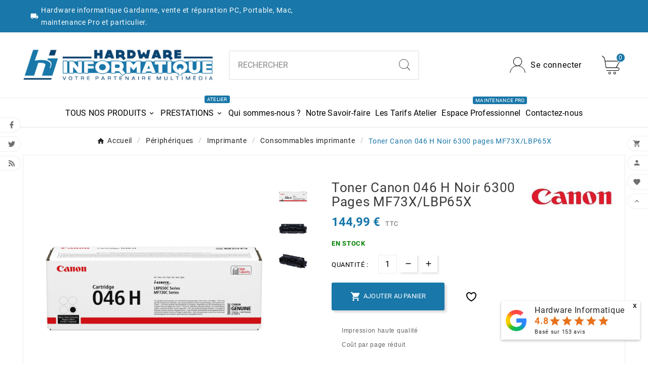

--- FILE ---
content_type: text/html; charset=utf-8
request_url: https://www.hardware-informatique.fr/consommables-imprimante/toner-canon-046h-noir-5000-pages-mf73xlbp65x
body_size: 26926
content:
<!doctype html><html lang="fr"><head><meta charset="utf-8"><meta http-equiv="x-ua-compatible" content="ie=edge"><link rel="canonical" href="https://www.hardware-informatique.fr/consommables-imprimante/toner-canon-046h-noir-5000-pages-mf73xlbp65x">



  

<title>Toner Canon 046 H Noir 6300 pages MF73X/LBP65X</title><meta name="description" content="Impression haute qualité
Coût par page réduit
"><meta name="keywords" content=""><meta name="AdsBot-Google" content="index,index"><link rel="canonical" href="https://www.hardware-informatique.fr/consommables-imprimante/toner-canon-046h-noir-5000-pages-mf73xlbp65x"><meta property="og:title" content="Toner Canon 046 H Noir 6300 pages MF73X/LBP65X" /><meta property="og:description" content="Impression haute qualité
Coût par page réduit
" /><meta property="og:url" content="https://www.hardware-informatique.fr/consommables-imprimante/toner-canon-046h-noir-5000-pages-mf73xlbp65x" /><meta property="og:site_name" content="Hardware Informatique" /><meta name="viewport" content="width=device-width, initial-scale=1"><link rel="icon" type="image/vnd.microsoft.icon" href="https://www.hardware-informatique.fr/img/favicon.ico?1717604447"><link rel="shortcut icon" type="image/x-icon" href="https://www.hardware-informatique.fr/img/favicon.ico?1717604447"><link rel="stylesheet" href="https://www.hardware-informatique.fr/themes/v1_gadget_111/assets/css/theme.css" type="text/css" media="all"><link rel="stylesheet" href="https://www.hardware-informatique.fr/modules/blockreassurance/views/dist/front.css" type="text/css" media="all"><link rel="stylesheet" href="https://www.hardware-informatique.fr/modules/ps_socialfollow/views/css/ps_socialfollow.css" type="text/css" media="all"><link rel="stylesheet" href="https://www.hardware-informatique.fr/modules/ps_searchbar/ps_searchbar.css" type="text/css" media="all"><link rel="stylesheet" href="https://www.hardware-informatique.fr/modules/tvcmscategorychainslider/views/css/front.css" type="text/css" media="all"><link rel="stylesheet" href="https://www.hardware-informatique.fr/modules/tvcmscustomerservices/views/css/front.css" type="text/css" media="all"><link rel="stylesheet" href="https://www.hardware-informatique.fr/modules/tvcmscustomsetting/views/css/animation.css" type="text/css" media="all"><link rel="stylesheet" href="https://www.hardware-informatique.fr/modules/tvcmscustomsetting/views/css/swiper-bundle.css" type="text/css" media="all"><link rel="stylesheet" href="https://www.hardware-informatique.fr/modules/tvcmscustomsetting/views/css/back.css" type="text/css" media="all"><link rel="stylesheet" href="https://www.hardware-informatique.fr/modules/tvcmscustomsetting/views/css/slick-theme.min.css" type="text/css" media="all"><link rel="stylesheet" href="https://www.hardware-informatique.fr/modules/tvcmsmultibanner1/views/css/front.css" type="text/css" media="all"><link rel="stylesheet" href="https://www.hardware-informatique.fr/modules/tvcmsmultibanner2/views/css/front.css" type="text/css" media="all"><link rel="stylesheet" href="https://www.hardware-informatique.fr/modules/tvcmssearch/views/css/front.css" type="text/css" media="all"><link rel="stylesheet" href="https://www.hardware-informatique.fr/modules/tvcmsslider/views/css/front.css" type="text/css" media="all"><link rel="stylesheet" href="https://www.hardware-informatique.fr/modules/tvcmsstockinfo/views/css/indicators.css" type="text/css" media="all"><link rel="stylesheet" href="https://www.hardware-informatique.fr/modules/tvcmsstockinfo/views/css/front.css" type="text/css" media="all"><link rel="stylesheet" href="https://www.hardware-informatique.fr/modules/tvcmstabproducts/views/css/front.css" type="text/css" media="all"><link rel="stylesheet" href="https://www.hardware-informatique.fr/modules/tvcmstestimonial/views/css/front.css" type="text/css" media="all"><link rel="stylesheet" href="https://www.hardware-informatique.fr/modules/tvcmsthemeoptions/views/css/jquery.minicolors.css" type="text/css" media="all"><link rel="stylesheet" href="https://www.hardware-informatique.fr/modules/tvcmsthemeoptions/views/css/bootstrap-toggle.min.css" type="text/css" media="all"><link rel="stylesheet" href="https://www.hardware-informatique.fr/modules/tvcmsthemeoptions/views/css/front.css" type="text/css" media="all"><link rel="stylesheet" href="https://www.hardware-informatique.fr/modules/tvcmswishlist/views/css/tvcmswishlist.css" type="text/css" media="all"><link rel="stylesheet" href="https://www.hardware-informatique.fr/modules/hioutofstocknotification/views/css/front.css" type="text/css" media="all"><link rel="stylesheet" href="https://www.hardware-informatique.fr/modules/hioutofstocknotification/views/css/custom.css" type="text/css" media="all"><link rel="stylesheet" href="https://www.hardware-informatique.fr/modules/ambjolisearch/views/css/jolisearch-common.css" type="text/css" media="all"><link rel="stylesheet" href="https://www.hardware-informatique.fr/modules/ambjolisearch/views/css/jolisearch-finder.css" type="text/css" media="all"><link rel="stylesheet" href="https://www.hardware-informatique.fr/modules/hicookielaw/views/css/front.css" type="text/css" media="all"><link rel="stylesheet" href="https://www.hardware-informatique.fr/modules/hicookielaw/libs/magnific-popup/magnific-popup.css" type="text/css" media="all"><link rel="stylesheet" href="https://www.hardware-informatique.fr/modules/afgooglereviews/views/css/front.css" type="text/css" media="all"><link rel="stylesheet" href="https://www.hardware-informatique.fr/modules/advancedemailguard/views/css/front.css" type="text/css" media="all"><link rel="stylesheet" href="https://www.hardware-informatique.fr/modules/tvcmsmegamenu/views/css/front.css" type="text/css" media="all"><link rel="stylesheet" href="https://www.hardware-informatique.fr/modules/tvcmssliderofferbanner/views/css/front.css" type="text/css" media="all"><link rel="stylesheet" href="https://www.hardware-informatique.fr/modules/productinforequests/views/css/font-awesome.min.css" type="text/css" media="all"><link rel="stylesheet" href="https://www.hardware-informatique.fr/modules/productinforequests/views/css/productinforequests.css" type="text/css" media="all"><link rel="stylesheet" href="https://www.hardware-informatique.fr/js/jquery/ui/themes/base/minified/jquery-ui.min.css" type="text/css" media="all"><link rel="stylesheet" href="https://www.hardware-informatique.fr/js/jquery/ui/themes/base/minified/jquery.ui.theme.min.css" type="text/css" media="all"><link rel="stylesheet" href="https://www.hardware-informatique.fr/js/jquery/plugins/fancybox/jquery.fancybox.css" type="text/css" media="all"><link rel="stylesheet" href="https://www.hardware-informatique.fr/modules/younitedpay/views/css/front.css" type="text/css" media="all"><link rel="stylesheet" href="https://www.hardware-informatique.fr/modules/pm_repairabilityscore/views/css/front.css" type="text/css" media="all"><link rel="stylesheet" href="https://www.hardware-informatique.fr/modules/pm_repairabilityscore/views/css/advanced.css" type="text/css" media="all"><link rel="stylesheet" href="https://www.hardware-informatique.fr/js/jquery/ui/themes/base/jquery.ui.core.css" type="text/css" media="all"><link rel="stylesheet" href="https://www.hardware-informatique.fr/modules/pm_advancedsearch4/views/css/pm_advancedsearch4-17.css" type="text/css" media="all"><link rel="stylesheet" href="https://www.hardware-informatique.fr/modules/pm_advancedsearch4/views/css/pm_advancedsearch4_dynamic.css" type="text/css" media="all"><link rel="stylesheet" href="https://www.hardware-informatique.fr/modules/pm_advancedsearch4/views/css/selectize/selectize.css" type="text/css" media="all"><link rel="stylesheet" href="https://www.hardware-informatique.fr/themes/v1_gadget_111/assets/css/custom.css" type="text/css" media="all"><style>#header .tv-myaccount-btn-desktop svg path:nth-child(2), #header .tv-cart-icon-main svg g path:nth-child(1), .tvsearch-header-display-full .tvheader-search-btn svg circle:nth-child(2) {
    fill: white !important;
}
.tvmain-slider-contant .tvmain-slider-info h1 {
color: white;
}
#product-availability {
text-transform: uppercase;
padding:0;
}
#product-availability.product-available {
background: none;
color:green;
font-weight: bold;
}
#product-availability.product-available-backorder {
background: none;
color:orange;
font-weight: bold;
}
.product-additional-info {
width:100%;
}
.pri-container-box {
box-shadow:none;
border: 1px solid #e4e1e1;
border-radius:3px;
}
#product #block-reassurance li {
width:100%;
}
.tvcategory-name-image {
flex-wrap: wrap;
max-height:none;
justify-content: center;
}
@media (max-width: 768px) {
  .product-1 .tvvertical-slider .product-images {
    max-height: max-content;
  }
.slick-slide {
  float: left;
  height: 100%;
  min-height: 1px;
}
}
.tv-product-page-content .tvwishlist-compare-wrapper-page {
margin-bottom: 0;
}
#blockcart-modal .modal-header {
background-color: #1977a9;
}
.tv-product-page-content .tvproduct-special-desc {
border-top: none;
padding:0;
}
.product-add-to-cart {
position: relative;
}
.pm_rs-container {
 display: inline-block;
  right: 10px;
  bottom: 10px;
  position: absolute;
}
.tvproduct-wishlist-compare {
  border-bottom: none;
}
.cms-description h2 {
  font-size: 2em;
}</style><script>var ASSearchUrl = "https:\/\/www.hardware-informatique.fr\/module\/pm_advancedsearch4\/advancedsearch4";var AdvancedEmailGuardData = {"meta":{"isGDPREnabled":true,"isLegacyOPCEnabled":false,"isLegacyMAModuleEnabled":false,"validationError":null},"settings":{"recaptcha":{"type":"v3","key":"6Ld7gVMaAAAAAFngyCIb1LfeGdVfF5_5lhxDiCH8","forms":{"contact_us":{"size":"normal","align":"offset","offset":3},"register":{"size":"normal","align":"center","offset":1},"login":{"size":"normal","align":"center","offset":1},"reset_password":{"size":"normal","align":"center","offset":1},"quick_order":{"size":"normal","align":"center","offset":1},"newsletter":{"size":"normal","align":"left","offset":1},"write_review":{"size":"normal","align":"left","offset":1},"notify_when_in_stock":{"size":"normal","align":"left","offset":1},"send_to_friend":{"size":"normal","align":"left","offset":1}},"language":"shop","theme":"light","position":"inline","hidden":true,"deferred":true}},"context":{"ps":{"v17":true,"v17pc":true,"v17ch":true,"v16":false,"v161":false,"v15":false},"languageCode":"fr","pageName":"product"},"trans":{"genericError":"Une erreur s'est produite, veuillez r\u00e9essayer."}};var TVCMSCUSTOMSETTING_BOTTOM_OPTION = "0";var TVCMSCUSTOMSETTING_DARK_MODE_INPUT = "0";var TVCMSCUSTOMSETTING_HOVER_IMG = "0";var TVCMSCUSTOMSETTING_MAIN_MENU_STICKY = "1";var TVCMSCUSTOMSETTING_PRODUCT_PAGE_BOTTOM_STICKY_STATUS = "1";var TVCMSCUSTOMSETTING_VERTICAL_MENU_OPEN = "0";var TVCMSCUSTOMSETTING_WOW_JS = "0";var TVCMSCUSTOMSETTING_iso_code_country = false;var TVCMSFRONTSIDE_THEME_SETTING_SHOW = "0";var af_googlereviews_autoplay_carrousel = false;var af_googlereviews_autoplay_carrousel_mobile = false;var af_googlereviews_display_arrows_carrousel = false;var af_googlereviews_display_arrows_carrousel_mobile = false;var af_googlereviews_display_type = "carousel";var af_googlereviews_trad_readmore = "Lire la suite";var as4_orderBySalesAsc = "Meilleures ventes en dernier";var as4_orderBySalesDesc = "Meilleures ventes en premier";var baseDir = "https:\/\/www.hardware-informatique.fr\/";var etsSeoFo = {"currentController":"product","conf":{"removeId":true}};var getThemeOptionsLink = "https:\/\/www.hardware-informatique.fr\/module\/tvcmsthemeoptions\/default";var gettvcmsfeaturedproductslink = "https:\/\/www.hardware-informatique.fr\/module\/tvcmsfeaturedproducts\/default";var gettvcmsfooterproductlink = "https:\/\/www.hardware-informatique.fr\/module\/tvcmsfooterproduct\/default";var gettvcmsmegamenulink = "https:\/\/www.hardware-informatique.fr\/module\/tvcmsmegamenu\/default";var gettvcmsnewproductslink = "https:\/\/www.hardware-informatique.fr\/module\/tvcmsnewproducts\/default";var gettvcmsspecialproductslink = "https:\/\/www.hardware-informatique.fr\/module\/tvcmsspecialproducts\/default";var gettvcmstabproductslink = "https:\/\/www.hardware-informatique.fr\/module\/tvcmstabproducts\/default";var hiAcceptedCookies = {"1":false,"2":false,"3":false,"4":false};var hiCookieGoogleConsentSettings = {"consentMode":true,"adStorageDefaultValue":"granted","analyticsStorageDefaultValue":"granted","adStorageCookieType":0,"analyticsStorageCookieType":3,"adsDataRedaction":true,"urlPassthrough":true,"adUserDataDefaultValue":"granted","adUserDataCookieType":0,"adPersonalizationDefaultValue":"granted","adPersonalizationCookieType":4,"functionalityStorageDefaultValue":"granted","personalizationStorageDefaultValue":"granted","securityStorageDefaultValue":"granted","cookiesAccepted":0,"adStorageCookieTypeGranted":"denied","analyticsStorageCookieTypeGranted":"denied","adUserDataCookieTypeGranted":"denied","adPersonalizationCookieTypeGranted":"denied","functionalityStorageCookieTypeGranted":"denied","personalizationStorageCookieTypeGranted":"denied","securityStorageCookieTypeGranted":"denied"};var jolisearch = {"amb_joli_search_action":"https:\/\/www.hardware-informatique.fr\/module\/ambjolisearch\/jolisearch","amb_joli_search_link":"https:\/\/www.hardware-informatique.fr\/module\/ambjolisearch\/jolisearch","amb_joli_search_controller":"jolisearch","blocksearch_type":"top","show_cat_desc":0,"ga_acc":0,"id_lang":1,"url_rewriting":true,"use_autocomplete":1,"minwordlen":3,"l_products":"Nos produits","l_manufacturers":"Nos marques","l_suppliers":"Nos fournisseurs","l_categories":"Nos cat\u00e9gories","l_no_results_found":"Aucun produit ne correspond \u00e0 cette recherche","l_more_results":"Montrer tous les r\u00e9sultats \u00bb","ENT_QUOTES":3,"jolisearch_position":{"my":"center top","at":"center bottom","collision":"fit none"},"classes":"ps17 centered-list","display_manufacturer":"","display_supplier":"","display_category":"","use_mobile_ux":"","mobile_media_breakpoint":"576","mobile_opening_selector":"","show_add_to_cart_button":"","add_to_cart_button_style":1,"show_features":"1","feature_ids":[],"show_feature_values_only":false,"show_price":"1","theme":"finder"};var oosn_id_module = "109";var prestashop = {"cart":{"products":[],"totals":{"total":{"type":"total","label":"Total","amount":0,"value":"0,00\u00a0\u20ac"},"total_including_tax":{"type":"total","label":"Total TTC","amount":0,"value":"0,00\u00a0\u20ac"},"total_excluding_tax":{"type":"total","label":"Total HT :","amount":0,"value":"0,00\u00a0\u20ac"}},"subtotals":{"products":{"type":"products","label":"Sous-total","amount":0,"value":"0,00\u00a0\u20ac"},"discounts":null,"shipping":{"type":"shipping","label":"Livraison","amount":0,"value":""},"tax":null},"products_count":0,"summary_string":"0 articles","vouchers":{"allowed":0,"added":[]},"discounts":[],"minimalPurchase":1,"minimalPurchaseRequired":"Un montant total de 1,00\u00a0\u20ac HT minimum est requis pour valider votre commande. Le montant actuel de votre commande est de 0,00\u00a0\u20ac HT."},"currency":{"id":1,"name":"Euro","iso_code":"EUR","iso_code_num":"978","sign":"\u20ac"},"customer":{"lastname":null,"firstname":null,"email":null,"birthday":null,"newsletter":null,"newsletter_date_add":null,"optin":null,"website":null,"company":null,"siret":null,"ape":null,"is_logged":false,"gender":{"type":null,"name":null},"addresses":[]},"country":{"id_zone":"9","id_currency":"1","call_prefix":"33","iso_code":"FR","active":"1","contains_states":"0","need_identification_number":"0","need_zip_code":"1","zip_code_format":"NNNNN","display_tax_label":"1","name":"France","id":8},"language":{"name":"Fran\u00e7ais (French)","iso_code":"fr","locale":"fr-FR","language_code":"fr","active":"1","is_rtl":"0","date_format_lite":"d\/m\/Y","date_format_full":"d\/m\/Y H:i:s","id":1},"page":{"title":"","canonical":"https:\/\/www.hardware-informatique.fr\/consommables-imprimante\/toner-canon-046h-noir-5000-pages-mf73xlbp65x","meta":{"title":"Toner Canon 046 H Noir 6300 pages MF73X\/LBP65X","description":"Impression haute qualit\u00e9\nCo\u00fbt par page r\u00e9duit\n","keywords":null,"robots":"index"},"page_name":"product","body_classes":{"lang-fr":true,"lang-rtl":false,"country-FR":true,"currency-EUR":true,"layout-full-width":true,"page-product":true,"tax-display-enabled":true,"page-customer-account":false,"product-id-12597":true,"product-Toner Canon 046 H Noir 6300 pages MF73X\/LBP65X":true,"product-id-category-652":true,"product-id-manufacturer-379":true,"product-id-supplier-0":true,"product-available-for-order":true},"admin_notifications":[],"password-policy":{"feedbacks":{"0":"Tr\u00e8s faible","1":"Faible","2":"Moyenne","3":"Fort","4":"Tr\u00e8s fort","Straight rows of keys are easy to guess":"Les suites de touches sur le clavier sont faciles \u00e0 deviner","Short keyboard patterns are easy to guess":"Les mod\u00e8les courts sur le clavier sont faciles \u00e0 deviner.","Use a longer keyboard pattern with more turns":"Utilisez une combinaison de touches plus longue et plus complexe.","Repeats like \"aaa\" are easy to guess":"Les r\u00e9p\u00e9titions (ex. : \"aaa\") sont faciles \u00e0 deviner.","Repeats like \"abcabcabc\" are only slightly harder to guess than \"abc\"":"Les r\u00e9p\u00e9titions (ex. : \"abcabcabc\") sont seulement un peu plus difficiles \u00e0 deviner que \"abc\".","Sequences like abc or 6543 are easy to guess":"Les s\u00e9quences (ex. : abc ou 6543) sont faciles \u00e0 deviner.","Recent years are easy to guess":"Les ann\u00e9es r\u00e9centes sont faciles \u00e0 deviner.","Dates are often easy to guess":"Les dates sont souvent faciles \u00e0 deviner.","This is a top-10 common password":"Ce mot de passe figure parmi les 10 mots de passe les plus courants.","This is a top-100 common password":"Ce mot de passe figure parmi les 100 mots de passe les plus courants.","This is a very common password":"Ceci est un mot de passe tr\u00e8s courant.","This is similar to a commonly used password":"Ce mot de passe est similaire \u00e0 un mot de passe couramment utilis\u00e9.","A word by itself is easy to guess":"Un mot seul est facile \u00e0 deviner.","Names and surnames by themselves are easy to guess":"Les noms et les surnoms seuls sont faciles \u00e0 deviner.","Common names and surnames are easy to guess":"Les noms et les pr\u00e9noms courants sont faciles \u00e0 deviner.","Use a few words, avoid common phrases":"Utilisez quelques mots, \u00e9vitez les phrases courantes.","No need for symbols, digits, or uppercase letters":"Pas besoin de symboles, de chiffres ou de majuscules.","Avoid repeated words and characters":"\u00c9viter de r\u00e9p\u00e9ter les mots et les caract\u00e8res.","Avoid sequences":"\u00c9viter les s\u00e9quences.","Avoid recent years":"\u00c9vitez les ann\u00e9es r\u00e9centes.","Avoid years that are associated with you":"\u00c9vitez les ann\u00e9es qui vous sont associ\u00e9es.","Avoid dates and years that are associated with you":"\u00c9vitez les dates et les ann\u00e9es qui vous sont associ\u00e9es.","Capitalization doesn't help very much":"Les majuscules ne sont pas tr\u00e8s utiles.","All-uppercase is almost as easy to guess as all-lowercase":"Un mot de passe tout en majuscules est presque aussi facile \u00e0 deviner qu'un mot de passe tout en minuscules.","Reversed words aren't much harder to guess":"Les mots invers\u00e9s ne sont pas beaucoup plus difficiles \u00e0 deviner.","Predictable substitutions like '@' instead of 'a' don't help very much":"Les substitutions pr\u00e9visibles comme '\"@\" au lieu de \"a\" n'aident pas beaucoup.","Add another word or two. Uncommon words are better.":"Ajoutez un autre mot ou deux. Pr\u00e9f\u00e9rez les mots peu courants."}}},"shop":{"name":"Hardware Informatique","logo":"https:\/\/www.hardware-informatique.fr\/img\/logo-1717604437.jpg","stores_icon":"https:\/\/www.hardware-informatique.fr\/img\/logo_stores.png","favicon":"https:\/\/www.hardware-informatique.fr\/img\/favicon.ico"},"core_js_public_path":"\/themes\/","urls":{"base_url":"https:\/\/www.hardware-informatique.fr\/","current_url":"https:\/\/www.hardware-informatique.fr\/consommables-imprimante\/toner-canon-046h-noir-5000-pages-mf73xlbp65x","shop_domain_url":"https:\/\/www.hardware-informatique.fr","img_ps_url":"https:\/\/www.hardware-informatique.fr\/img\/","img_cat_url":"https:\/\/www.hardware-informatique.fr\/img\/c\/","img_lang_url":"https:\/\/www.hardware-informatique.fr\/img\/l\/","img_prod_url":"https:\/\/www.hardware-informatique.fr\/img\/p\/","img_manu_url":"https:\/\/www.hardware-informatique.fr\/img\/m\/","img_sup_url":"https:\/\/www.hardware-informatique.fr\/img\/su\/","img_ship_url":"https:\/\/www.hardware-informatique.fr\/img\/s\/","img_store_url":"https:\/\/www.hardware-informatique.fr\/img\/st\/","img_col_url":"https:\/\/www.hardware-informatique.fr\/img\/co\/","img_url":"https:\/\/www.hardware-informatique.fr\/themes\/v1_gadget_111\/assets\/img\/","css_url":"https:\/\/www.hardware-informatique.fr\/themes\/v1_gadget_111\/assets\/css\/","js_url":"https:\/\/www.hardware-informatique.fr\/themes\/v1_gadget_111\/assets\/js\/","pic_url":"https:\/\/www.hardware-informatique.fr\/upload\/","theme_assets":"https:\/\/www.hardware-informatique.fr\/themes\/v1_gadget_111\/assets\/","theme_dir":"https:\/\/www.hardware-informatique.fr\/themes\/v1_gadget_111\/","pages":{"address":"https:\/\/www.hardware-informatique.fr\/adresse","addresses":"https:\/\/www.hardware-informatique.fr\/adresses","authentication":"https:\/\/www.hardware-informatique.fr\/connexion","manufacturer":"https:\/\/www.hardware-informatique.fr\/nos-marques","cart":"https:\/\/www.hardware-informatique.fr\/panier","category":"https:\/\/www.hardware-informatique.fr\/index.php?controller=category","cms":"https:\/\/www.hardware-informatique.fr\/index.php?controller=cms","contact":"https:\/\/www.hardware-informatique.fr\/nous-contacter","discount":"https:\/\/www.hardware-informatique.fr\/reduction","guest_tracking":"https:\/\/www.hardware-informatique.fr\/suivi-commande-invite","history":"https:\/\/www.hardware-informatique.fr\/historique-commandes","identity":"https:\/\/www.hardware-informatique.fr\/identite","index":"https:\/\/www.hardware-informatique.fr\/","my_account":"https:\/\/www.hardware-informatique.fr\/mon-compte","order_confirmation":"https:\/\/www.hardware-informatique.fr\/confirmation-commande","order_detail":"https:\/\/www.hardware-informatique.fr\/index.php?controller=order-detail","order_follow":"https:\/\/www.hardware-informatique.fr\/suivi-commande","order":"https:\/\/www.hardware-informatique.fr\/commande","order_return":"https:\/\/www.hardware-informatique.fr\/index.php?controller=order-return","order_slip":"https:\/\/www.hardware-informatique.fr\/avoirs","pagenotfound":"https:\/\/www.hardware-informatique.fr\/page-introuvable","password":"https:\/\/www.hardware-informatique.fr\/recuperation-mot-de-passe","pdf_invoice":"https:\/\/www.hardware-informatique.fr\/index.php?controller=pdf-invoice","pdf_order_return":"https:\/\/www.hardware-informatique.fr\/index.php?controller=pdf-order-return","pdf_order_slip":"https:\/\/www.hardware-informatique.fr\/index.php?controller=pdf-order-slip","prices_drop":"https:\/\/www.hardware-informatique.fr\/promotions","product":"https:\/\/www.hardware-informatique.fr\/index.php?controller=product","registration":"https:\/\/www.hardware-informatique.fr\/index.php?controller=registration","search":"https:\/\/www.hardware-informatique.fr\/recherche","sitemap":"https:\/\/www.hardware-informatique.fr\/plan-site","stores":"https:\/\/www.hardware-informatique.fr\/magasins","supplier":"https:\/\/www.hardware-informatique.fr\/fournisseur","new_products":"https:\/\/www.hardware-informatique.fr\/nouveaux-produits","brands":"https:\/\/www.hardware-informatique.fr\/nos-marques","register":"https:\/\/www.hardware-informatique.fr\/index.php?controller=registration","order_login":"https:\/\/www.hardware-informatique.fr\/commande?login=1"},"alternative_langs":[],"actions":{"logout":"https:\/\/www.hardware-informatique.fr\/?mylogout="},"no_picture_image":{"bySize":{"small_default":{"url":"https:\/\/www.hardware-informatique.fr\/img\/p\/fr-default-small_default.jpg","width":98,"height":98},"cart_default":{"url":"https:\/\/www.hardware-informatique.fr\/img\/p\/fr-default-cart_default.jpg","width":125,"height":125},"side_product_default":{"url":"https:\/\/www.hardware-informatique.fr\/img\/p\/fr-default-side_product_default.jpg","width":168,"height":159},"add_cart_def":{"url":"https:\/\/www.hardware-informatique.fr\/img\/p\/fr-default-add_cart_def.jpg","width":200,"height":200},"sp_pd_main_img":{"url":"https:\/\/www.hardware-informatique.fr\/img\/p\/fr-default-sp_pd_main_img.jpg","width":328,"height":421},"home_default":{"url":"https:\/\/www.hardware-informatique.fr\/img\/p\/fr-default-home_default.jpg","width":393,"height":372},"pd_custom":{"url":"https:\/\/www.hardware-informatique.fr\/img\/p\/fr-default-pd_custom.jpg","width":452,"height":452},"medium_default":{"url":"https:\/\/www.hardware-informatique.fr\/img\/p\/fr-default-medium_default.jpg","width":535,"height":505},"pd4_def":{"url":"https:\/\/www.hardware-informatique.fr\/img\/p\/fr-default-pd4_def.jpg","width":724,"height":724},"large_default":{"url":"https:\/\/www.hardware-informatique.fr\/img\/p\/fr-default-large_default.jpg","width":800,"height":800}},"small":{"url":"https:\/\/www.hardware-informatique.fr\/img\/p\/fr-default-small_default.jpg","width":98,"height":98},"medium":{"url":"https:\/\/www.hardware-informatique.fr\/img\/p\/fr-default-home_default.jpg","width":393,"height":372},"large":{"url":"https:\/\/www.hardware-informatique.fr\/img\/p\/fr-default-large_default.jpg","width":800,"height":800},"legend":""}},"configuration":{"display_taxes_label":true,"display_prices_tax_incl":true,"is_catalog":false,"show_prices":true,"opt_in":{"partner":false},"quantity_discount":{"type":"price","label":"Prix unitaire"},"voucher_enabled":0,"return_enabled":0},"field_required":[],"breadcrumb":{"links":[{"title":"Accueil","url":"https:\/\/www.hardware-informatique.fr\/"},{"title":"P\u00e9riph\u00e9riques","url":"https:\/\/www.hardware-informatique.fr\/peripheriques"},{"title":"Imprimante","url":"https:\/\/www.hardware-informatique.fr\/imprimante"},{"title":"Consommables imprimante","url":"https:\/\/www.hardware-informatique.fr\/consommables-imprimante"},{"title":"Toner Canon 046 H Noir 6300 pages MF73X\/LBP65X","url":"https:\/\/www.hardware-informatique.fr\/consommables-imprimante\/toner-canon-046h-noir-5000-pages-mf73xlbp65x"}],"count":5},"link":{"protocol_link":"https:\/\/","protocol_content":"https:\/\/"},"time":1769180490,"static_token":"b246c5d946ee7d8e851b0db1c43b3c02","token":"b65ff82e95a9fd2409279bd3469546f2","debug":false};var productrequestinfo_secure_key = "9c1da40b8451b4554f675b43f268368161c8fa83";var psemailsubscription_subscription = "https:\/\/www.hardware-informatique.fr\/module\/ps_emailsubscription\/subscription";var psr_icon_color = "#F19D76";var static_token = "b246c5d946ee7d8e851b0db1c43b3c02";var tvMainSmartSpeed = "600";var tvcms_setting = true;var tvthemename = "v1_gadget_111";var wish_link = "https:\/\/www.hardware-informatique.fr\/module\/tvcmswishlist\/mywishlist";var younitedpay = {"url_product":"https:\/\/www.hardware-informatique.fr\/module\/younitedpay\/product","hook_product":"displayProductAdditionalInfo","type":"product","id_product":12597};</script>
<!-- Microdatos LocalBusiness -->
	
<script type="application/ld+json" id="adpmicrodatos-localbusiness-ps17v5.7.1">
{
    "name":"Hardware Informatique",
    "url": "https:\/\/www.hardware-informatique.fr\/",
        "email" : "contact@hardware-informatique.fr",
            "address": {
        "@type": "PostalAddress",
                "addressLocality": "Gardanne",
                        "postalCode": "13120",
                        "streetAddress": "57 Avenue de Nice",
                                "addressCountry": "FR"
            },
        "image": {
            "@type": "ImageObject",
            "url":  "https://www.hardware-informatique.fr/img/logo-1717604437.jpg"
    },
                "telephone": "04 42 26 93 46",
        
        
    "@type": "LocalBusiness",
    "@context": "http://schema.org"
}
</script>

<!-- Microdatos Webpage -->
	
<script type="application/ld+json" id="adpmicrodatos-webpage-ps17v5.7.1">
{
    "@context": "http://schema.org",
    "@type" : "WebPage",
    "isPartOf": [{
        "@type":"WebSite",
        "url":  "https://www.hardware-informatique.fr/",
        "name": "Hardware Informatique"
    }],
    "name": "Toner Canon 046 H Noir 6300 pages MF73X\/LBP65X",
    "url": "https://www.hardware-informatique.fr/consommables-imprimante/toner-canon-046h-noir-5000-pages-mf73xlbp65x"
}
</script>


<!-- Microdatos Store -->
	
<script type="application/ld+json" id="adpmicrodatos-store-ps17v5.7.1">
{
    "@context": "http://schema.org",
    "@type": "LocalBusiness",
    "name":"Hardware Informatique",
    "url": "https://www.hardware-informatique.fr/",
    "address": {
            "@type": "PostalAddress",
            "addressLocality": "Gardanne",
            "postalCode": "13120",
            "streetAddress": "57 Avenue de Nice",
            "addressRegion": "",
            "addressCountry": "France"        },
            "geo": {
        "@type": "GeoCoordinates",
        "latitude": "43.46415400",
        "longitude": "5.48459700"
    },
        "priceRange": "0 - 2916.66",
        "openingHoursSpecification": [
        
                                                            { "@type": "OpeningHoursSpecification","dayOfWeek": "http://schema.org/Monday","opens": "fermé","closes": "" }                                                                ,{ "@type": "OpeningHoursSpecification","dayOfWeek": "http://schema.org/Tuesday","opens": "9h30 à 12h30","closes": "14h à 19h" }                                                                ,{ "@type": "OpeningHoursSpecification","dayOfWeek": "http://schema.org/Wednesday","opens": "9h30 à 12h30","closes": "14h à 19h" }                                                                ,{ "@type": "OpeningHoursSpecification","dayOfWeek": "http://schema.org/Thursday","opens": "9h30 à 12h30","closes": "14h à 19h" }                                                                ,{ "@type": "OpeningHoursSpecification","dayOfWeek": "http://schema.org/Friday","opens": "9h30 à 12h30","closes": "14h à 19h" }                                                                ,{ "@type": "OpeningHoursSpecification","dayOfWeek": "http://schema.org/Saturday","opens": "9h30 à 12h30","closes": "14h à 18h" }                                                                ,{ "@type": "OpeningHoursSpecification","dayOfWeek": "http://schema.org/Sunday","opens": "fermé","closes": "" }                                    
    ],
        "telephone": "04 42 26 93 46"
}
</script>


<!-- Microdatos Breadcrumb -->
	<script type="application/ld+json" id="adpmicrodatos-breadcrumblist-ps17v5.7.1">
    {
        "itemListElement": [
            {
                "item": "https:\/\/www.hardware-informatique.fr\/",
                "name": "Tous nos produits",
                "position": 1,
                "@type": "ListItem"
            }, 
            {
                "item": "https:\/\/www.hardware-informatique.fr\/peripheriques",
                "name": "P\u00e9riph\u00e9riques",
                "position": 2,
                "@type": "ListItem"
            }, 
            {
                "item": "https:\/\/www.hardware-informatique.fr\/imprimante",
                "name": "Imprimante",
                "position": 3,
                "@type": "ListItem"
            }, 
            {
                "item": "https:\/\/www.hardware-informatique.fr\/consommables-imprimante",
                "name": "Consommables imprimante",
                "position": 4,
                "@type": "ListItem"
            } 
        ],
        "@context": "https://schema.org/",
        "@type": "BreadcrumbList"
    }
</script>

<!-- Microdatos Producto -->
			<script type="application/ld+json" id="adpmicrodatos-product-ps17v5.7.1">
{
    "name": "Toner Canon 046 H Noir 6300 pages MF73X\/LBP65X",
    "image": ["https:\/\/www.hardware-informatique.fr\/5562-large_default\/toner-canon-046h-noir-5000-pages-mf73xlbp65x.jpg"],
    "url": "https:\/\/www.hardware-informatique.fr\/consommables-imprimante\/toner-canon-046h-noir-5000-pages-mf73xlbp65x",
    "productID": "12597",
            "gtin13": "4549292074055",
        "category": "consommables-imprimante",
    "sku": "TONERCA046HBK",
    "mpn": "1254C002",
    "brand": {
        "@type": "Brand",
        "name": "Canon"
    },
    "description": "Impression haute qualit\u00e9\nCo\u00fbt par page r\u00e9duit\n",
     "offers": {
        "availability": "https://schema.org/InStock",
              "price": "144.99",
          "priceCurrency": "EUR",
        "url": "https:\/\/www.hardware-informatique.fr\/consommables-imprimante\/toner-canon-046h-noir-5000-pages-mf73xlbp65x",
              "itemCondition": "https://schema.org/NewCondition",
                "seller":{
            "name": "Hardware Informatique",
            "@type": "Organization"
        },
    
    "hasMerchantReturnPolicy": {

"applicableCountry": "FR",
"returnPolicyCategory": "MerchantReturnFiniteReturnWindow",
"merchantReturnDays": "15",
"returnMethod": "ReturnByMail",
"returnFees": "ReturnFeesCustomerResponsibility",


    "@type": "MerchantReturnPolicy"
  },

      "shippingDetails": {
  "@type": "OfferShippingDetails",
  "shippingRate": {
    "@type": "MonetaryAmount",
    "value": "0",
    "currency": "EUR"
  },
  "shippingDestination": {
    "@type": "DefinedRegion",
    "addressCountry": "FR"
  },
  "deliveryTime": {
    "@type": "ShippingDeliveryTime",
    "handlingTime": {
      "@type": "QuantitativeValue",
      "minValue": "1",
      "maxValue": "1",
      "unitCode": "DAY"
    },
    "transitTime": {
      "@type": "QuantitativeValue",
      "minValue": "1",
      "maxValue": "3",
      "unitCode": "DAY"
    }
  }
},          "@type": "Offer"
  },    "@context": "https://schema.org/",
    "@type": "Product"
}
</script>
	


<script type="text/javascript">
    
        var oosn_front_controller_url = 'https://www.hardware-informatique.fr/module/hioutofstocknotification/subscribe';
        var psv = 8.2;
        var oosn_secure_key = '4534b59a463bcf4d03950af3be2379d8';
        var oosn_position = 'page';
        var quantity = 1;
        var id_combination = 0;
        var oosn_stock_managment = 1;
    
</script>
    <script>
        
            // Define dataLayer and the gtag function.
            window.dataLayer = window.dataLayer || [];
            function gtag(){dataLayer.push(arguments);}

            // Default values
            gtag('consent', 'default', {
                'ad_storage': hiCookieGoogleConsentSettings.adStorageDefaultValue,
                'analytics_storage': hiCookieGoogleConsentSettings.analyticsStorageDefaultValue,
                'ad_user_data': hiCookieGoogleConsentSettings.adUserDataDefaultValue,
                'ad_personalization': hiCookieGoogleConsentSettings.adPersonalizationDefaultValue,
                'functionality_storage': hiCookieGoogleConsentSettings.functionalityStorageDefaultValue,
                'personalization_storage': hiCookieGoogleConsentSettings.personalizationStorageDefaultValue,
                'security_storage': hiCookieGoogleConsentSettings.securityStorageDefaultValue,
                'wait_for_update': 1000
            });

            if (hiCookieGoogleConsentSettings.adsDataRedaction) {
                gtag('set', 'ads_data_redaction', true);
            }
            
            if (hiCookieGoogleConsentSettings.urlPassthrough) {
                gtag('set', 'url_passthrough', true);
            }

            // set new values if cookies already accepted
            if (hiCookieGoogleConsentSettings.cookiesAccepted) {
                gtag('consent', 'update', {
                    'ad_storage': hiCookieGoogleConsentSettings.adStorageCookieTypeGranted,
                    'analytics_storage': hiCookieGoogleConsentSettings.analyticsStorageCookieTypeGranted,
                    'ad_user_data': hiCookieGoogleConsentSettings.adUserDataCookieTypeGranted,
                    'ad_personalization': hiCookieGoogleConsentSettings.adPersonalizationCookieTypeGranted,
                    'functionality_storage': hiCookieGoogleConsentSettings.functionalityStorageCookieTypeGranted,
                    'personalization_storage': hiCookieGoogleConsentSettings.personalizationStorageCookieTypeGranted,
                    'security_storage': hiCookieGoogleConsentSettings.securityStorageCookieTypeGranted,
                });
            }
        
    </script>

                                                    <!-- Module TvcmsInfiniteScroll for PRODUCTS --><link rel="dns-prefetch" href="https://www.hardware-informatique.fr" /><link rel="preconnect" href="https://www.hardware-informatique.fr" crossorigin/><link rel="preload" href="https://www.hardware-informatique.fr/themes/v1_gadget_111/assets/css/570eb83859dc23dd0eec423a49e147fe.woff2" as="font" type="font/woff2" crossorigin /><link as="style" rel="stylesheet preload" type="text/css" href="https://www.hardware-informatique.fr/themes/v1_gadget_111/assets/css/material-fonts.css" /><link as="style" rel="stylesheet preload" type="text/css" href="https://www.hardware-informatique.fr/themes/v1_gadget_111/assets/css/roboto.css" /><link as="style" rel="stylesheet preload" type="text/css" href="https://www.hardware-informatique.fr/themes/v1_gadget_111/assets/css/roboto-condensed.css" /><link as="style" rel="stylesheet preload" type="text/css" href="https://www.hardware-informatique.fr/themes/v1_gadget_111/assets/css/corinthia.css" />
    <meta content="width=device-width, initial-scale=1" name="viewport"><meta property="og:type" content="product"><meta property="og:url" content="https://www.hardware-informatique.fr/consommables-imprimante/toner-canon-046h-noir-5000-pages-mf73xlbp65x"><meta property="og:title" content="Toner Canon 046 H Noir 6300 pages MF73X/LBP65X"><meta property="og:site_name" content="Hardware Informatique"><meta property="og:description" content="Impression haute qualité
Coût par page réduit
"><meta property="og:image" content="https://www.hardware-informatique.fr/5562-large_default/toner-canon-046h-noir-5000-pages-mf73xlbp65x.jpg"><meta property="product:pretax_price:amount" content="120.825"><meta property="product:pretax_price:currency" content="EUR"><meta property="product:price:amount" content="144.99"><meta property="product:price:currency" content="EUR"><meta property="product:weight:value" content="1.000000"><meta property="product:weight:units" content="kg">
          <meta property="og:type" content="product">
      <meta property="og:url" content="https://www.hardware-informatique.fr/consommables-imprimante/toner-canon-046h-noir-5000-pages-mf73xlbp65x">
      <meta property="og:title" content="Toner Canon 046 H Noir 6300 pages MF73X/LBP65X">
      <meta property="og:site_name" content="Hardware Informatique">
      <meta property="og:description" content="Impression haute qualité
Coût par page réduit
">
      <meta property="og:image" content="https://www.hardware-informatique.fr/5562-large_default/toner-canon-046h-noir-5000-pages-mf73xlbp65x.jpg">
              <meta property="product:pretax_price:amount" content="120.825">
      <meta property="product:pretax_price:currency" content="EUR">
      <meta property="product:price:amount" content="144.99">
      <meta property="product:price:currency" content="EUR">
              <meta property="product:weight:value" content="1.000000">
      <meta property="product:weight:units" content="kg">
              <meta name="twitter:title" content="Toner Canon 046 H Noir 6300 pages MF73X/LBP65X">
      <meta name="twitter:description" content="Impression haute qualité
Coût par page réduit
">
      <meta name="twitter:image" content="https://www.hardware-informatique.fr/5562-large_default/toner-canon-046h-noir-5000-pages-mf73xlbp65x.jpg">
      <meta name="twitter:card" content="summary_large_image">
                  <meta name="twitter:site" content="@https://twitter.com/hwiservices" />
          <meta name="twitter:creator" content="@https://twitter.com/hwiservices" />
                                  <meta name="google-site-verification" content="google-site-verification=DVRcJxNavKBJ8NoZGV8IZi2COu4vHYIS6lPy-7Z5wpw" />
                  <script type='application/ld+json' class='ets-seo-schema-graph--main'>
            {"@context":"https://schema.org","@graph":[{"@type":"WebSite","@id":"https://www.hardware-informatique.fr/#website","url":"https://www.hardware-informatique.fr/","name":"Hardware Informatique","potentialAction":{"@type":"SearchAction","target":"https://www.hardware-informatique.fr/search?s={search_term_string}","query-input":"required name=search_term_string"}},{"@type":"Organization","@id":"https://www.hardware-informatique.fr/#organization","name":"Hardware Informatique","url":"https://www.hardware-informatique.fr/","sameAs":["https://www.facebook.com/hardwareinformatique/","https://twitter.com/hwiservices","https://www.linkedin.com/company/hardware-informatique/"],"logo":{"@type":"ImageObject","@id":"https://www.hardware-informatique.fr/#logo","url":"https://www.hardware-informatique.fr/img/social/171774405238526.png","caption":"Hardware Informatique"},"image":{"@id":"https://www.hardware-informatique.fr/#logo"}},{"@type":"BreadcrumbList","@id":"https://www.hardware-informatique.fr/#breadcrumb","itemListElement":[{"@type":"ListItem","position":1,"item":{"@type":"WebPage","name":"","@id":"https://www.hardware-informatique.fr/","url":"https://www.hardware-informatique.fr/"}},{"@type":"ListItem","position":2,"item":{"@type":"WebPage","name":"Consommables imprimante","@id":"https://www.hardware-informatique.fr/consommables-imprimante","url":"https://www.hardware-informatique.fr/consommables-imprimante"}},{"@type":"ListItem","position":3,"item":{"@type":"WebPage","name":"Toner Canon 046 H Noir 6300 pages MF73X/LBP65X","@id":"https://www.hardware-informatique.fr/consommables-imprimante/toner-canon-046h-noir-5000-pages-mf73xlbp65x","url":"https://www.hardware-informatique.fr/consommables-imprimante/toner-canon-046h-noir-5000-pages-mf73xlbp65x"}}]}]}
        </script>
    <link rel="stylesheet" type="text/css" href="https://www.hardware-informatique.fr/themes/v1_gadget_111/assets/css//all_theme_custom_1_1.css"></link><!-- END THEME_CONTROL CUSTOM COLOR CSS --></head><body id="product" class="lang-fr country-fr currency-eur layout-full-width page-product tax-display-enabled product-id-12597 product-toner-canon-046-h-noir-6300-pages-mf73x-lbp65x product-id-category-652 product-id-manufacturer-379 product-id-supplier-0 product-available-for-order text1-light  text2-light"  data-mouse-hover-img='0' data-menu-sticky='1'><main><div class="tv-main-div " style='background-color:#ffffff;;background-repeat:repeat;background-attachment:fixed;' >      <header id="header">    <div class="tvcmsdesktop-top-header-wrapper header-1" data-header-layout="1"><div class='container-fluid tvcmsdesktop-top-header'><div class="container tvcmsdesktop-top-wrapper"><div class='tvheader-offer-wrapper col-xl-6 col-lg-6 col-md-6 col-sm-12'><div class="tvheader-nav-offer-text"><i class='material-icons'>&#xe558;</i><p>Hardware informatique Gardanne, vente et réparation PC, Portable, Mac, maintenance Pro et particulier.</p></div></div><div class='tvheader-language-currency-wrapper col-xl-6 col-lg-6 col-md-6 col-sm-12'><div class="tvheader-language"></div><div class="tvheader-currency"></div></div></div></div><div class='container-fluid tvcmsdesktop-top-second hidden-md-down'><div class="container"><div class="row tvcmsdesktop-top-header-box"><div class='col-lg-4 col-md-4 col-xl-4 col-sm-12 tvcms-header-logo-wrapper'><div class="hidden-sm-down tvcms-header-logo" id="tvcmsdesktop-logo"><div class="tv-header-logo"><a href="https://www.hardware-informatique.fr/"><img class="logo img-responsive" src="https://www.hardware-informatique.fr/img/logo-1717604437.jpg" alt="Hardware Informatique" loading="lazy" height="73" width="99"></a></div></div></div><div class="col-lg-4 col-md-4 col-xl-4 col-sm-12 tvcmsheader-search"><div class='tvcmssearch-wrapper' id="_desktop_search">    <div class="search-widget tvcmsheader-search" data-search-controller-url="//www.hardware-informatique.fr/recherche"><div class="tvsearch-top-wrapper"><div class="tvheader-sarch-display"><div class="tvheader-search-display-icon"><div class="tvsearch-open"><svg version="1.1" id="Layer_1" x="0px" y="0px" width="30px" height="30px" viewBox="0 0 30 30" xml:space="preserve"><g><polygon points="29.245,30 21.475,22.32 22.23,21.552 30,29.232  " /><circle style="fill:#FFD741;" cx="13" cy="13" r="12.1" /><circle style="fill:none;stroke:#000000;stroke-miterlimit:10;" cx="13" cy="13" r="12.5" /></g></svg></div><div class="tvsearch-close"><svg version="1.1" id="Layer_1" x="0px" y="0px" width="24px" height="24px" viewBox="0 0 20 20" xml:space="preserve"><g><rect x="9.63" y="-3.82" transform="matrix(0.7064 -0.7078 0.7078 0.7064 -4.1427 10.0132)" width="1" height="27.641"></rect></g><g><rect x="9.63" y="-3.82" transform="matrix(-0.7064 -0.7078 0.7078 -0.7064 9.9859 24.1432)" width="1" height="27.641"></rect></g></svg></div></div></div><div class="tvsearch-header-display-wrappper tvsearch-header-display-full"><form method="get" action="//www.hardware-informatique.fr/recherche"><input type="hidden" name="controller" value="search" /><div class="tvheader-top-search"><div class="tvheader-top-search-wrapper-info-box"><input type="text" name="s" class='tvcmssearch-words' placeholder="Rechercher" aria-label="Chercher	" autocomplete="off" /></div></div><div class="tvheader-top-search-wrapper"><button type="submit" class="tvheader-search-btn" aria-label="Search"><svg version="1.1" id="Layer_1" x="0px" y="0px" width="22px" height="22px" viewBox="0 0 30 30" xml:space="preserve"><g><polygon points="29.245,30 21.475,22.32 22.23,21.552 30,29.232  " /><circle style="fill:#FFD741;" cx="13" cy="13" r="12.1" /><circle style="fill:none;stroke:#000000;stroke-miterlimit:10;" cx="13" cy="13" r="12.5" /></g></svg></button></div></form><div class='tvsearch-result'></div></div></div></div></div></div><div class="col-lg-4 col-md-4 col-xl-4 col-sm-12 tvcmsheader-nav-right"><div class="tv-contact-account-cart-wrapper"><div id='tvcmsdesktop-account-button'><div class="tv-header-account tv-account-wrapper tvcms-header-myaccount"><button class="btn-unstyle tv-myaccount-btn tv-myaccount-btn-desktop" name="User Icon" aria-label="User Icon"><svg version="1.1" id="Layer_1" x="0px" y="0px" width="31.377px" height="30.938px" viewBox="0 0 31.377 30.938" xml:space="preserve"><g><path style="fill:none;stroke:#000000;stroke-width:0.6;stroke-miterlimit:10;" d="M15.666,17.321c7.626,0,13.904,5.812,14.837,13.316h0.525c-1.253-8.325-7.642-13.6-15.341-13.6c-7.698,0-14.088,5.274-15.339,13.6h0.48C1.764,23.134,8.041,17.321,15.666,17.321z"></path><path style="fill:#FFD742;" d="M15.688,16.992c-4.494,0-8.15-3.654-8.15-8.148c0-4.497,3.656-8.152,8.15-8.152c4.497,0,8.15,3.655,8.15,8.152C23.839,13.338,20.186,16.992,15.688,16.992"></path><circle style="fill:none;stroke:#000000;stroke-miterlimit:10;" cx="15.689" cy="8.838" r="8.338"></circle></g></svg><span>Se connecter</span></button><ul class="dropdown-menu tv-account-dropdown tv-dropdown"><li><div id="tvcmsdesktop-user-info" class="tvcms-header-sign user-info tvheader-sign"><a href="https://www.hardware-informatique.fr/mon-compte" class="tvhedaer-sign-btn" title="Connectez-vous à votre compte client" rel="nofollow"><i class="material-icons">&#xe7fd;</i><span class="tvhedaer-sign-span">Connexion</span></a></div></li><li class="ttvcms-wishlist-icon"><script>var wishlistProductsIds='';var baseDir ='https://www.hardware-informatique.fr/';var static_token='b246c5d946ee7d8e851b0db1c43b3c02';var isLogged ='';var loggin_required='Vous devez être connecté pour gérer votre liste de Favoris.';var deleted_wishlist ='La liste de Favoris a été supprimée avec succès.';var default_wishlist ='La liste de Favoris par défaut a été définie avec succès.';var added_to_wishlist ='Vous devez être connecté pour gérer votre liste de Favoris.';var mywishlist_url='https://www.hardware-informatique.fr/module/tvcmswishlist/mywishlist';var isLoggedWishlist=false;</script><div id="_desktop_wishtlistTop" class="pull-right tvcmsdesktop-view-wishlist"><a class="wishtlist_top tvdesktop-wishlist" href="https://www.hardware-informatique.fr/module/tvcmswishlist/mywishlist"><div class="tvwishlist-icon"><i class='material-icons'>&#xe87d;</i></div><div class="tvwishlist-name"><span>Liste de Favoris</span>&nbsp;<span class="cart-wishlist-number tvwishlist-number">(0)</span></div></a></div></li><li class="tvheader-compare "></li><li class="tvheader-language hidden-lg-up"></li><li class="tvheader-currency hidden-lg-up"></li></ul></div></div><div id="_desktop_cart_manage" class="tvcms-header-cart">    <div id="_desktop_cart"><div class="blockcart cart-preview inactive tv-header-cart" data-refresh-url="//www.hardware-informatique.fr/module/ps_shoppingcart/ajax"><div class="tvheader-cart-wrapper tvheader-cart-wrapper-popup"><div class='tvheader-cart-btn-wrapper'><a rel="nofollow" href="//www.hardware-informatique.fr/panier?action=show" data-url='//www.hardware-informatique.fr/panier?action=show' title='Panier'><div class="tvcart-icon-text-wrapper"><div class="tv-cart-icon tvheader-right-icon tv-cart-icon-main"><svg version="1.1" id="Layer_1" x="0px" y="0px" width="36px" height="36.289px" viewBox="0 0 36 36.289" xml:space="preserve"><g><path style="fill:#FFD741;" d="M6.266,11.058h28.609l-6.657,11.975H8.019C8.019,23.033,5.582,12.35,6.266,11.058"></path><path d="M9.174,29.448c-0.29,0-0.525-0.235-0.525-0.523c0-0.291,0.236-0.528,0.525-0.528h22.059c1.223,0,2.217-0.995,2.217-2.218c0-1.224-0.994-2.22-2.217-2.22H8.193c-0.257,0-0.475-0.183-0.517-0.435L4.537,5.223L0.25,0.992c-0.101-0.098-0.157-0.229-0.16-0.37C0.088,0.483,0.142,0.351,0.241,0.248C0.339,0.146,0.473,0.09,0.615,0.09c0.14,0,0.268,0.052,0.37,0.149l4.396,4.286c0.081,0.078,0.133,0.177,0.151,0.287l0.914,5.322h28.938c0.188,0,0.361,0.101,0.454,0.264c0.095,0.163,0.094,0.364-0.001,0.526L28.88,22.907h2.354c1.803,0,3.27,1.468,3.27,3.271c0,1.803-1.467,3.27-3.27,3.27H9.174z M8.637,22.907h18.912l6.922-11.721H6.626L8.637,22.907z"></path><ellipse style="fill:none;stroke:#000000;stroke-linejoin:round;stroke-miterlimit:10;" cx="15.269" cy="33.8" rx="1.934" ry="1.963"></ellipse><ellipse style="fill:none;stroke:#000000;stroke-linejoin:round;stroke-miterlimit:10;" cx="25.147" cy="33.8" rx="1.934" ry="1.963"></ellipse></g></svg></div><div class="tv-cart-cart-inner"><span class="cart-products-count">0</span></div></div></a></div><div class="tvcmscart-show-dropdown"><div class="tvcart-no-product"><div class='tvcart-no-product-label'>Aucun produit ajouté au panier</div></div></div></div></div></div></div></div></div></div></div></div><div class="tvcms-header-menu-offer-wrapper tvcmsheader-sticky"><div class="position-static tvcms-header-menu container"><div class='tvcmsmain-menu-wrapper'><div id='tvdesktop-megamenu'><div class="container_tv_megamenu"><div id="tv-menu-horizontal" class="tv-menu-horizontal clearfix"><ul class="menu-content"><li class="tvmega-menu-title">Mega Menu</li><li class="level-1  parent"><a href="/tous-nos-produits"><span>TOUS NOS PRODUITS</span></a><span class="icon-drop-mobile"></span></li><li class="level-1  parent"><a href=""><span>PRESTATIONS</span><span class="menu-subtitle" style="background: #1977a9" > Atelier</span></a><span class="icon-drop-mobile"></span></li><li class="level-1 "><a href="https://www.hardware-informatique.fr/content/qui-sommes-nous"><span>Qui sommes-nous ?</span></a><span class="icon-drop-mobile"></span></li><li class="level-1 "><a href="https://www.hardware-informatique.fr/content/notre-savoir-faire"><span>Notre Savoir-faire</span></a><span class="icon-drop-mobile"></span></li><li class="level-1 "><a href="https://www.hardware-informatique.fr/content/les-tarifs-atelier"><span>Les Tarifs Atelier</span></a><span class="icon-drop-mobile"></span></li><li class="level-1 "><a href="https://www.hardware-informatique.fr/content/espace-professionnel"><span>Espace Professionnel</span><span class="menu-subtitle" style="background: #1977a9" > Maintenance Pro</span></a><span class="icon-drop-mobile"></span></li><li class="level-1 "><a href="https://www.hardware-informatique.fr/nous-contacter"><span>Contactez-nous</span></a><span class="icon-drop-mobile"></span></li></ul></div></div></div></div><div class="tvcmsdesktop-contact tvforce-hide"><div id="_desktop_contact_link" class=""><div id="contact-link"><a href="tel:04 42 26 93 46"><i class='material-icons'>&#xe0b0;</i><span>04 42 26 93 46</span></a></div></div></div></div></div></div>    <div id='tvcms-mobile-view-header' class="hidden-lg-up tvheader-mobile-layout mh1  mobile-header-1" data-header-mobile-layout="1"><div class="tvcmsmobile-top-wrapper"><div class='tvmobileheader-offer-wrapper col-sm-12'><div class="tvheader-nav-offer-text"><i class='material-icons'>&#xe558;</i><p>Hardware informatique Gardanne, vente et réparation PC, Portable, Mac, maintenance Pro et particulier.</p></div></div></div><div class='tvcmsmobile-header-menu-offer-text tvcmsheader-sticky'><div class="tvcmsmobile-header-menu col-md-1 col-sm-12 col-xs-2"><div class="tvmobile-sliderbar-btn"><a href="Javascript:void(0);" title=""><i class='material-icons'>&#xe5d2;</i></a></div><div class="tvmobile-slidebar"><div class="tvmobile-dropdown-close"><a href="Javascript:void(0);"><i class='material-icons'>&#xe14c;</i></a></div><div id='tvmobile-megamenu'></div><div class="tvcmsmobile-contact"></div><div id='tvmobile-lang'></div><div id='tvmobile-curr'></div></div></div><div class="tvcmsmobile-header-logo-right-wrapper col-md-8 col-sm-12 col-xs-2"><div id='tvcmsmobile-header-logo'></div></div><div class="tvcmsmobile-cart-acount-text col-md-3 col-sm-12 col-xs-8"><div id="tvcmsmobile-account-button"></div><div id="tvmobile-cart"></div></div></div><div class='tvcmsmobile-header-search-logo-wrapper'><div class="tvcmsmobile-header-search col-md-12 col-sm-12"><div id="tvcmsmobile-search"></div></div></div></div></header><aside id="notifications"><div class="container"></div></aside><div id="wrapper"><div id="wrappertop"></div><div class=" container  tv-left-layout"><nav data-depth="5" class="breadcrumb"><ol ><li ><a href="https://www.hardware-informatique.fr/"><span >Accueil</span></a><meta content="1"></li><li ><a href="https://www.hardware-informatique.fr/peripheriques"><span >Périphériques</span></a><meta content="2"></li><li ><a href="https://www.hardware-informatique.fr/imprimante"><span >Imprimante</span></a><meta content="3"></li><li ><a href="https://www.hardware-informatique.fr/consommables-imprimante"><span >Consommables imprimante</span></a><meta content="4"></li><li ><a href="https://www.hardware-informatique.fr/consommables-imprimante/toner-canon-046h-noir-5000-pages-mf73xlbp65x"><span >Toner Canon 046 H Noir 6300 pages MF73X/LBP65X</span></a><meta content="5"></li></ol></nav><div class="row"><div id="content-wrapper" class="col-sm-12"><div id="main" ><meta content="https://www.hardware-informatique.fr/consommables-imprimante/toner-canon-046h-noir-5000-pages-mf73xlbp65x"><div class="tvproduct-page-wrapper"><div class="tvprduct-image-info-wrapper clearfix row product-1" data-product-layout="1"><div class="col-md-6 tv-product-page-image">    <div class="page-contents product-1" id="content"><div class="images-container"><div class="product-cover col-xl-10 col-sm-9"><div class="tvproduct-image-slider"><img class="js-qv-product-cover" src="https://www.hardware-informatique.fr/5562-large_default/toner-canon-046h-noir-5000-pages-mf73xlbp65x.jpg" height="800" width="800" alt="Toner Canon 046 H Noir 6300 pages MF73X/LBP65X" title="Toner Canon 046 H Noir 6300 pages MF73X/LBP65X"  loading="lazy"><div class="layer" data-toggle="modal" data-target="#product-modal"><i class='material-icons'>&#xe3c2;</i></div></div></div><div class="tvvertical-slider col-xl-2 col-sm-3"><div class="product-images"><div class="tvcmsVerticalSlider item"><picture><source srcset="https://www.hardware-informatique.fr/5562-medium_default/toner-canon-046h-noir-5000-pages-mf73xlbp65x.jpg" media="(max-width: 768px)"><img src="https://www.hardware-informatique.fr/5562-side_product_default/toner-canon-046h-noir-5000-pages-mf73xlbp65x.jpg" class="thumb js-thumb  selected " data-image-medium-src="https://www.hardware-informatique.fr/5562-medium_default/toner-canon-046h-noir-5000-pages-mf73xlbp65x.jpg" data-image-large-src="https://www.hardware-informatique.fr/5562-large_default/toner-canon-046h-noir-5000-pages-mf73xlbp65x.jpg" alt="Toner Canon 046 H Noir 6300 pages MF73X/LBP65X" title="Toner Canon 046 H Noir 6300 pages MF73X/LBP65X"  height="159" width="168" loading="lazy"></picture></div><div class="tvcmsVerticalSlider item"><picture><source srcset="https://www.hardware-informatique.fr/5563-medium_default/toner-canon-046h-noir-5000-pages-mf73xlbp65x.jpg" media="(max-width: 768px)"><img src="https://www.hardware-informatique.fr/5563-side_product_default/toner-canon-046h-noir-5000-pages-mf73xlbp65x.jpg" class="thumb js-thumb " data-image-medium-src="https://www.hardware-informatique.fr/5563-medium_default/toner-canon-046h-noir-5000-pages-mf73xlbp65x.jpg" data-image-large-src="https://www.hardware-informatique.fr/5563-large_default/toner-canon-046h-noir-5000-pages-mf73xlbp65x.jpg" alt="Toner Canon 046 H Noir 6300 pages MF73X/LBP65X" title="Toner Canon 046 H Noir 6300 pages MF73X/LBP65X"  height="159" width="168" loading="lazy"></picture></div><div class="tvcmsVerticalSlider item"><picture><source srcset="https://www.hardware-informatique.fr/5564-medium_default/toner-canon-046h-noir-5000-pages-mf73xlbp65x.jpg" media="(max-width: 768px)"><img src="https://www.hardware-informatique.fr/5564-side_product_default/toner-canon-046h-noir-5000-pages-mf73xlbp65x.jpg" class="thumb js-thumb " data-image-medium-src="https://www.hardware-informatique.fr/5564-medium_default/toner-canon-046h-noir-5000-pages-mf73xlbp65x.jpg" data-image-large-src="https://www.hardware-informatique.fr/5564-large_default/toner-canon-046h-noir-5000-pages-mf73xlbp65x.jpg" alt="Toner Canon 046 H Noir 6300 pages MF73X/LBP65X" title="Toner Canon 046 H Noir 6300 pages MF73X/LBP65X"  height="159" width="168" loading="lazy"></picture></div></div><div class="arrows js-arrowsxx"><i class="tvvertical-slider-next material-icons arrow-up js-arrow-up">&#xE316;</i><i class="tvvertical-slider-pre material-icons arrow-down js-arrow-down">&#xE313;</i></div></div></div></div></div><div class="col-md-6 tv-product-page-content"><div class="tvproduct-title-brandimage" ><h1 class="h1" >Toner Canon 046 H Noir 6300 pages MF73X/LBP65X</h1><div class="tvcms-product-brand-logo"><a href="https://www.hardware-informatique.fr/marques/canon" class="tvproduct-brand"><img src="https://www.hardware-informatique.fr/img/m/379.jpg" alt="Canon" title="Canon" height="75px" width="170px" loading="lazy"></a></div></div><div class="product-prices"><div class="product-price h5 "   ><link href="https://schema.org/InStock" /><meta content="EUR"><div class="current-price"><span class="price" content="144.99">144,99 €</span></div><div class="tvproduct-tax-label">TTC</div></div><div class="tax-shipping-delivery-label"><span></span></div></div><span id="product-availability" class="product-available">En stock</span><div class="product-information tvproduct-special-desc"><div class="product-actions"><form action="https://www.hardware-informatique.fr/panier" method="post" id="add-to-cart-or-refresh"><input type="hidden" name="token" value="b246c5d946ee7d8e851b0db1c43b3c02"><input type="hidden" name="id_product" value="12597" id="product_page_product_id"><input type="hidden" name="id_customization" value="0" id="product_customization_id"><div class="product-add-to-cart"><div class="product-quantity"><span class="control-label">Quantité :</span><div class="qty"><input type="text" name="qty" id="quantity_wanted" value="1" class="input-group" min="1" aria-label="Quantité"></div></div><div class='tvwishlist-compare-wrapper-page add tv-product-page-add-to-cart-wrapper'><div class="tvcart-btn-model"><button class="tvall-inner-btn add-to-cart " data-button-action="add-to-cart" type="submit" > <i class="material-icons shopping-cart">&#xE547;</i><span>Ajouter au panier </span></button></div><div class="tvproduct-wishlist-compare">    <div class="tvproduct-wishlist"><input type="hidden" class="wishlist_prod_id" value="12597"><a href="#" class="tvquick-view-popup-wishlist wishlist_button" onclick="WishlistCart('wishlist_block_list', 'add', '12597', $('#idCombination').val(), 1, 1); return false;" rel="nofollow" data-toggle="tvtooltip" data-placement="top" data-html="true" title="Ajouter à la liste de Favoris"><div class="panel-product-line panel-product-actions tvproduct-wishlist-icon"><div class="tvproduct-wishlist-wrapper-icon"><svg xmlns="http://www.w3.org/2000/svg" viewBox="0 0 24 24" width="22" height="22"><path id="clone" d="M16.5 3C19.538 3 22 5.5 22 9c0 7-7.5 11-10 12.5C9.5 20 2 16 2 9c0-3.5 2.5-6 5.5-6C9.36 3 11 4 12 5c1-1 2.64-2 4.5-2zm-3.566 15.604c.881-.556 1.676-1.109 2.42-1.701C18.335 14.533 20 11.943 20 9c0-2.36-1.537-4-3.5-4-1.076 0-2.24.57-3.086 1.414L12 7.828l-1.414-1.414C9.74 5.57 8.576 5 7.5 5 5.56 5 4 6.656 4 9c0 2.944 1.666 5.533 4.645 7.903.745.592 1.54 1.145 2.421 1.7.299.189.595.37.934.572.339-.202.635-.383.934-.571z" /></svg></div></div></a></div></div><div class="tvproduct-stock-social"></div></div></div></form></div></div><div id="product-description-short-12597"   class="tvproduct-page-decs"><ul class="product-highlights--list" style="margin:0px;padding:0px;border:0px;font-size:12px;vertical-align:baseline;list-style:none;font-family:'Gotham SSm A', 'Gotham SSm B', 'Helvetica Neue', Helvetica, Arial, Verdana, sans-serif;"><li class="basic-list--item p-5" style="margin:0px 0px 10px;padding:0px 0px 0px 20px;border:0px;vertical-align:baseline;background:transparent;line-height:1.5;">Impression haute qualité</li>
<li class="basic-list--item p-5" style="margin:0px 0px 10px;padding:0px 0px 0px 20px;border:0px;vertical-align:baseline;background:transparent;line-height:1.5;"><span class="icon-dot list-dot list-dot__style-2" style="margin:0px;padding:0px;border:0px;font-size:4px;vertical-align:text-top;background:transparent;font-family:icomoon;line-height:14px;"></span>Coût par page réduit</li>
</ul></div><div class="product-additional-info"><script type="text/javascript">
    
        var oosn_front_controller_url = 'https://www.hardware-informatique.fr/module/hioutofstocknotification/subscribe';
        var psv = 8.2;
        var oosn_secure_key = '4534b59a463bcf4d03950af3be2379d8';
        var oosn_position = 'page';
        var quantity = 1;
        var id_combination = 0;
        var oosn_stock_managment = 1;
    
</script>
                        <div class="subscribe_form_content hi-oosn-page">
    <div id="hi-oosn-block" class="hi-oosn-hide clearfix" data-id-product="12597">
        <span class="hi-oosn-title">Me prévenir dés que le produit sera Disponible</span>
        <div class="hi-oosn-email-content  clearfix">
                        <input type="text" name="hi_stock_email"  class="hi_stock_emai hi_stock_email_pdp"  placeholder="Votre adresse mail : mail@domain.com" >
            <button class="oosn-button" id="submit_subscribe"></button>
            <input type="hidden" name="product_combination_id" value="0">
            <input type="hidden" name="product">
            <div class="hi-oosn-invalid-email hi-oosn-hide">
                <div></div>
                <span></span>
            </div>
                    </div>
        

        <div class="alert alert-danger hi-oosn-error hi-oosn-hide"></div>
    </div>
    <div class="alert alert-success hi-oosn-success hi-oosn-hide">
        Vous recevrez un mail dés mon retour en Stock
    </div>

    <style type="text/css">
        #hi-oosn-block{
            background-color: #ffffff;
        }
        .hi-oosn-title{
            color: #505b69 !important;
        }
        .hi-oosn-email-content input{
            background: #f0f0f0;
            color: #5d5d5d;
        }
        .hi-oosn-email-content input::-webkit-input-placeholder { color:#5d5d5d;}
        .hi-oosn-email-content input::-moz-placeholder { color:#5d5d5d;}
        .hi-oosn-email-content input:-ms-input-placeholder { color:#5d5d5d;}

        .hi-oosn-email-content .oosn-button{
            background-color: #3aa0ff;
        }
    </style>
</div>            <div class="younitedpay_product_info" data-hook="displayProductAdditionalInfo" >   
<div class="younitedpay-widget-root">
   </div>
</div></div><div class="pri-container pri-container-box">
	<a class="h6" href="#" data-target="#pri-block"><i class="fa fa-lg fa-envelope"></i> Demander des informations sur ce produit (Disponibilité, informations complémentaires...)</a>
	<div id="pri-block" class="pri-block pri-collapse" title="Demander des informations sur ce produit (Disponibilité, informations complémentaires...)">
		<div class="pri-block-content">
			<div class="pri-block-close">
				<a href="#" data-target="#pri-block"><i class="fa fa-close"></i></a>
			</div>
			<form method="post" data-action-url="https://www.hardware-informatique.fr/module/productinforequests/ajax">
				<input type="hidden" id="pri-token" name="pri-token" value="b246c5d946ee7d8e851b0db1c43b3c02" />
				<input type="hidden" id="pri-product_id" name="pri-product_id" value="12597" />
				<input type="hidden" id="pri-product_title" name="pri-product_title" value="Toner Canon 046 H Noir 6300 pages MF73X/LBP65X" />
				<input type="hidden" id="pri-product_reference" name="pri-product_reference" value="TONERCA046HBK" />
				<input type="hidden" id="pri-product_url" name="pri-product_url" value="https://www.hardware-informatique.fr/consommables-imprimante/toner-canon-046h-noir-5000-pages-mf73xlbp65x" />
				<div class="form-group ">
					<label for="pri-user_name">
						Votre Nom : <sup class="required">*</sup>
					</label>
					<input type="text" id="pri-user_name" class="form-control" name="pri-user_name" value="" data-required="true" />
				</div>
				<div class="form-group ">
					<label for="pri-user_email">
						Votre mail : <sup class="required">*</sup>
					</label>
					<input type="text" id="pri-user_email" class="form-control" name="pri-user_email" value="" data-required="true" />
				</div>
								<div class="form-group">
					<label for="pri-user_phone">
						Votre numéro de téléphone : 					</label>
					<input type="text" id="pri-user_phone" class="form-control" name="pri-user_phone" value=""  />
				</div>
								<div class="form-group">
					<label for="pri-user_message">
						Votre message : <sup class="required">*</sup>
					</label>
					<textarea id="pri-user_message" class="form-control" name="pri-user_message" data-required="true"></textarea>
				</div>
				
				<div class="pri-response"></div>

				<button type="submit" class="btn btn-primary button-sm" >
					<span>Soumettre</span>
				</button>
			</form>
			<div class="pri-loader"></div>
		</div>
	</div>
</div>

<script type="text/javascript">
var productrequestinfo_message_generic_error = "Il y a eu une erreur";
var productrequestinfo_message_user_error = "Votre nom doit être renseigné";
var productrequestinfo_message_email_error = "Votre E-mail doit être renseigné";
var productrequestinfo_message_phone_error = "Votre numéro de téléphone doit être renseigné";
var productrequestinfo_message_message_error = "Vous devez écrire un message";
var productrequestinfo_message_privacy_error = "Vous devez accepter la politique de confidentialité";
</script>
<div id="block-reassurance"><ul><li><div class="block-reassurance-item"  style="cursor:pointer;" onclick="window.open('https://www.hardware-informatique.fr/content/paiement-securise')"><img src="/modules/blockreassurance/views/img/img_perso/paiement sécurisé.png" alt="Paiement sécurisé par CB" height="25px" width="25px" loading="lazy"><span class="block-title">Paiement sécurisé par CB</span></div></li><li><div class="block-reassurance-item"  style="cursor:pointer;" onclick="window.open('https://www.hardware-informatique.fr/content/livraison')"><img src="/modules/blockreassurance/views/img/img_perso/expedition.png" alt="Expédition le jour même" height="25px" width="25px" loading="lazy"><span class="block-title">Expédition le jour même</span></div></li><li><div class="block-reassurance-item"  style="cursor:pointer;" onclick="window.open('https://www.hardware-informatique.fr/content/conditions-generales-de-vente')"><img src="/modules/blockreassurance/views/img/img_perso/retour.png" alt="Retour sous 14 jours" height="25px" width="25px" loading="lazy"><span class="block-title">Retour sous 14 jours</span></div></li></ul><div class="clearfix"></div></div>
</div></div><div class="tabs tvproduct-description-tab clearfix"><ul class="nav nav-tabs" role="tablist"><li class="nav-item" role="presentation"><a class="nav-link active" data-toggle="tab" href="#description" role="tab" aria-controls="description"  aria-selected="true" > La description </a></li><li class="nav-item" role="presentation"><a class="nav-link" data-toggle="tab" href="#product-details" role="tab" aria-controls="product-details" > Détails du produit </a></li></ul><div class="tab-content clearfix" id="tab-content"><div class="tab-pane fade in  active " id="description" role="tabpanel"><div class="product-description cms-description"><ul class="product-highlights--list" style="margin:0px;padding:0px;border:0px;vertical-align:baseline;list-style:none;"><li class="basic-list--item p-5" style="margin:0px 0px 10px;padding:0px 0px 0px 20px;border:0px;vertical-align:baseline;background:transparent;line-height:1.5;"><span style="font-family:'Gotham SSm A', 'Gotham SSm B', 'Helvetica Neue', Helvetica, Arial, Verdana, sans-serif;"><span style="font-size:12px;">Compatibilité</span></span></li>
<li class="basic-list--item p-5" style="margin:0px 0px 10px;padding:0px 0px 0px 20px;border:0px;vertical-align:baseline;background:transparent;line-height:1.5;"><span style="font-family:'Gotham SSm A', 'Gotham SSm B', 'Helvetica Neue', Helvetica, Arial, Verdana, sans-serif;"><span style="font-size:12px;"> </span></span></li>
<li class="basic-list--item p-5" style="margin:0px 0px 10px;padding:0px 0px 0px 20px;border:0px;vertical-align:baseline;background:transparent;line-height:1.5;"><span style="font-family:'Gotham SSm A', 'Gotham SSm B', 'Helvetica Neue', Helvetica, Arial, Verdana, sans-serif;"><span style="font-size:12px;">i-SENSYS LBP653Cdw </span></span></li>
<li class="basic-list--item p-5" style="margin:0px 0px 10px;padding:0px 0px 0px 20px;border:0px;vertical-align:baseline;background:transparent;line-height:1.5;"><span style="font-family:'Gotham SSm A', 'Gotham SSm B', 'Helvetica Neue', Helvetica, Arial, Verdana, sans-serif;"><span style="font-size:12px;">i-SENSYS LBP654Cx </span></span></li>
<li class="basic-list--item p-5" style="margin:0px 0px 10px;padding:0px 0px 0px 20px;border:0px;vertical-align:baseline;background:transparent;line-height:1.5;"><span style="font-family:'Gotham SSm A', 'Gotham SSm B', 'Helvetica Neue', Helvetica, Arial, Verdana, sans-serif;"><span style="font-size:12px;">i-SENSYS MF732Cdw </span></span></li>
<li class="basic-list--item p-5" style="margin:0px 0px 10px;padding:0px 0px 0px 20px;border:0px;vertical-align:baseline;background:transparent;line-height:1.5;"><span style="font-family:'Gotham SSm A', 'Gotham SSm B', 'Helvetica Neue', Helvetica, Arial, Verdana, sans-serif;"><span style="font-size:12px;">i-SENSYS MF734Cdw </span></span></li>
<li class="basic-list--item p-5" style="margin:0px 0px 10px;padding:0px 0px 0px 20px;border:0px;vertical-align:baseline;background:transparent;line-height:1.5;"><span style="font-family:'Gotham SSm A', 'Gotham SSm B', 'Helvetica Neue', Helvetica, Arial, Verdana, sans-serif;"><span style="font-size:12px;">i-SENSYS MF735Cx</span></span></li>
</ul></div></div><div class="tab-pane fade"id="product-details"data-product="{&quot;id_shop_default&quot;:&quot;1&quot;,&quot;id_manufacturer&quot;:&quot;379&quot;,&quot;id_supplier&quot;:&quot;0&quot;,&quot;reference&quot;:&quot;TONERCA046HBK&quot;,&quot;is_virtual&quot;:&quot;0&quot;,&quot;delivery_in_stock&quot;:null,&quot;delivery_out_stock&quot;:null,&quot;id_category_default&quot;:&quot;652&quot;,&quot;on_sale&quot;:&quot;0&quot;,&quot;online_only&quot;:&quot;0&quot;,&quot;ecotax&quot;:0,&quot;minimal_quantity&quot;:&quot;1&quot;,&quot;low_stock_threshold&quot;:null,&quot;low_stock_alert&quot;:&quot;0&quot;,&quot;price&quot;:&quot;144,99\u00a0\u20ac&quot;,&quot;unity&quot;:null,&quot;unit_price&quot;:&quot;&quot;,&quot;unit_price_ratio&quot;:0,&quot;additional_shipping_cost&quot;:&quot;0.000000&quot;,&quot;customizable&quot;:&quot;0&quot;,&quot;text_fields&quot;:&quot;0&quot;,&quot;uploadable_files&quot;:&quot;0&quot;,&quot;active&quot;:&quot;1&quot;,&quot;redirect_type&quot;:&quot;301-category&quot;,&quot;id_type_redirected&quot;:&quot;0&quot;,&quot;available_for_order&quot;:&quot;1&quot;,&quot;available_date&quot;:&quot;2018-10-20&quot;,&quot;show_condition&quot;:&quot;0&quot;,&quot;condition&quot;:&quot;new&quot;,&quot;show_price&quot;:&quot;1&quot;,&quot;indexed&quot;:&quot;1&quot;,&quot;visibility&quot;:&quot;both&quot;,&quot;cache_default_attribute&quot;:null,&quot;advanced_stock_management&quot;:&quot;0&quot;,&quot;date_add&quot;:&quot;2018-10-20 18:25:19&quot;,&quot;date_upd&quot;:&quot;2023-02-20 10:02:27&quot;,&quot;pack_stock_type&quot;:&quot;3&quot;,&quot;meta_description&quot;:null,&quot;meta_keywords&quot;:null,&quot;meta_title&quot;:null,&quot;link_rewrite&quot;:&quot;toner-canon-046h-noir-5000-pages-mf73xlbp65x&quot;,&quot;name&quot;:&quot;Toner Canon 046 H Noir 6300 pages MF73X\/LBP65X&quot;,&quot;description&quot;:&quot;&lt;ul class=\&quot;product-highlights--list\&quot; style=\&quot;margin:0px;padding:0px;border:0px;vertical-align:baseline;list-style:none;\&quot;&gt;&lt;li class=\&quot;basic-list--item p-5\&quot; style=\&quot;margin:0px 0px 10px;padding:0px 0px 0px 20px;border:0px;vertical-align:baseline;background:transparent;line-height:1.5;\&quot;&gt;&lt;span style=\&quot;font-family:&#039;Gotham SSm A&#039;, &#039;Gotham SSm B&#039;, &#039;Helvetica Neue&#039;, Helvetica, Arial, Verdana, sans-serif;\&quot;&gt;&lt;span style=\&quot;font-size:12px;\&quot;&gt;Compatibilit\u00e9&lt;\/span&gt;&lt;\/span&gt;&lt;\/li&gt;\n&lt;li class=\&quot;basic-list--item p-5\&quot; style=\&quot;margin:0px 0px 10px;padding:0px 0px 0px 20px;border:0px;vertical-align:baseline;background:transparent;line-height:1.5;\&quot;&gt;&lt;span style=\&quot;font-family:&#039;Gotham SSm A&#039;, &#039;Gotham SSm B&#039;, &#039;Helvetica Neue&#039;, Helvetica, Arial, Verdana, sans-serif;\&quot;&gt;&lt;span style=\&quot;font-size:12px;\&quot;&gt; &lt;\/span&gt;&lt;\/span&gt;&lt;\/li&gt;\n&lt;li class=\&quot;basic-list--item p-5\&quot; style=\&quot;margin:0px 0px 10px;padding:0px 0px 0px 20px;border:0px;vertical-align:baseline;background:transparent;line-height:1.5;\&quot;&gt;&lt;span style=\&quot;font-family:&#039;Gotham SSm A&#039;, &#039;Gotham SSm B&#039;, &#039;Helvetica Neue&#039;, Helvetica, Arial, Verdana, sans-serif;\&quot;&gt;&lt;span style=\&quot;font-size:12px;\&quot;&gt;i-SENSYS LBP653Cdw\u00a0&lt;\/span&gt;&lt;\/span&gt;&lt;\/li&gt;\n&lt;li class=\&quot;basic-list--item p-5\&quot; style=\&quot;margin:0px 0px 10px;padding:0px 0px 0px 20px;border:0px;vertical-align:baseline;background:transparent;line-height:1.5;\&quot;&gt;&lt;span style=\&quot;font-family:&#039;Gotham SSm A&#039;, &#039;Gotham SSm B&#039;, &#039;Helvetica Neue&#039;, Helvetica, Arial, Verdana, sans-serif;\&quot;&gt;&lt;span style=\&quot;font-size:12px;\&quot;&gt;i-SENSYS LBP654Cx\u00a0&lt;\/span&gt;&lt;\/span&gt;&lt;\/li&gt;\n&lt;li class=\&quot;basic-list--item p-5\&quot; style=\&quot;margin:0px 0px 10px;padding:0px 0px 0px 20px;border:0px;vertical-align:baseline;background:transparent;line-height:1.5;\&quot;&gt;&lt;span style=\&quot;font-family:&#039;Gotham SSm A&#039;, &#039;Gotham SSm B&#039;, &#039;Helvetica Neue&#039;, Helvetica, Arial, Verdana, sans-serif;\&quot;&gt;&lt;span style=\&quot;font-size:12px;\&quot;&gt;i-SENSYS MF732Cdw\u00a0&lt;\/span&gt;&lt;\/span&gt;&lt;\/li&gt;\n&lt;li class=\&quot;basic-list--item p-5\&quot; style=\&quot;margin:0px 0px 10px;padding:0px 0px 0px 20px;border:0px;vertical-align:baseline;background:transparent;line-height:1.5;\&quot;&gt;&lt;span style=\&quot;font-family:&#039;Gotham SSm A&#039;, &#039;Gotham SSm B&#039;, &#039;Helvetica Neue&#039;, Helvetica, Arial, Verdana, sans-serif;\&quot;&gt;&lt;span style=\&quot;font-size:12px;\&quot;&gt;i-SENSYS MF734Cdw\u00a0&lt;\/span&gt;&lt;\/span&gt;&lt;\/li&gt;\n&lt;li class=\&quot;basic-list--item p-5\&quot; style=\&quot;margin:0px 0px 10px;padding:0px 0px 0px 20px;border:0px;vertical-align:baseline;background:transparent;line-height:1.5;\&quot;&gt;&lt;span style=\&quot;font-family:&#039;Gotham SSm A&#039;, &#039;Gotham SSm B&#039;, &#039;Helvetica Neue&#039;, Helvetica, Arial, Verdana, sans-serif;\&quot;&gt;&lt;span style=\&quot;font-size:12px;\&quot;&gt;i-SENSYS MF735Cx&lt;\/span&gt;&lt;\/span&gt;&lt;\/li&gt;\n&lt;\/ul&gt;&quot;,&quot;description_short&quot;:&quot;&lt;ul class=\&quot;product-highlights--list\&quot; style=\&quot;margin:0px;padding:0px;border:0px;font-size:12px;vertical-align:baseline;list-style:none;font-family:&#039;Gotham SSm A&#039;, &#039;Gotham SSm B&#039;, &#039;Helvetica Neue&#039;, Helvetica, Arial, Verdana, sans-serif;\&quot;&gt;&lt;li class=\&quot;basic-list--item p-5\&quot; style=\&quot;margin:0px 0px 10px;padding:0px 0px 0px 20px;border:0px;vertical-align:baseline;background:transparent;line-height:1.5;\&quot;&gt;Impression haute qualit\u00e9&lt;\/li&gt;\n&lt;li class=\&quot;basic-list--item p-5\&quot; style=\&quot;margin:0px 0px 10px;padding:0px 0px 0px 20px;border:0px;vertical-align:baseline;background:transparent;line-height:1.5;\&quot;&gt;&lt;span class=\&quot;icon-dot list-dot list-dot__style-2\&quot; style=\&quot;margin:0px;padding:0px;border:0px;font-size:4px;vertical-align:text-top;background:transparent;font-family:icomoon;line-height:14px;\&quot;&gt;&lt;\/span&gt;Co\u00fbt par page r\u00e9duit&lt;\/li&gt;\n&lt;\/ul&gt;&quot;,&quot;available_now&quot;:null,&quot;available_later&quot;:null,&quot;id&quot;:12597,&quot;id_product&quot;:12597,&quot;out_of_stock&quot;:2,&quot;new&quot;:0,&quot;id_product_attribute&quot;:0,&quot;quantity_wanted&quot;:1,&quot;extraContent&quot;:[],&quot;allow_oosp&quot;:1,&quot;category&quot;:&quot;consommables-imprimante&quot;,&quot;category_name&quot;:&quot;Consommables imprimante&quot;,&quot;link&quot;:&quot;https:\/\/www.hardware-informatique.fr\/consommables-imprimante\/toner-canon-046h-noir-5000-pages-mf73xlbp65x&quot;,&quot;manufacturer_name&quot;:&quot;Canon&quot;,&quot;attribute_price&quot;:0,&quot;price_tax_exc&quot;:120.825,&quot;price_without_reduction&quot;:144.99,&quot;reduction&quot;:0,&quot;specific_prices&quot;:[],&quot;quantity&quot;:1,&quot;quantity_all_versions&quot;:1,&quot;id_image&quot;:&quot;fr-default&quot;,&quot;features&quot;:[{&quot;name&quot;:&quot;R\u00e9f\u00e9rence Fabricant&quot;,&quot;value&quot;:&quot;1254C002&quot;,&quot;id_feature&quot;:&quot;9&quot;,&quot;position&quot;:&quot;0&quot;,&quot;id_feature_value&quot;:&quot;425&quot;},{&quot;name&quot;:&quot;Garantie Constructeur (Mois)&quot;,&quot;value&quot;:&quot;12&quot;,&quot;id_feature&quot;:&quot;7&quot;,&quot;position&quot;:&quot;48&quot;,&quot;id_feature_value&quot;:&quot;67&quot;}],&quot;attachments&quot;:[],&quot;virtual&quot;:0,&quot;pack&quot;:0,&quot;packItems&quot;:[],&quot;nopackprice&quot;:0,&quot;customization_required&quot;:false,&quot;rate&quot;:20,&quot;tax_name&quot;:&quot;TVA FR 20%&quot;,&quot;ecotax_rate&quot;:0,&quot;customizations&quot;:{&quot;fields&quot;:[]},&quot;id_customization&quot;:0,&quot;is_customizable&quot;:false,&quot;show_quantities&quot;:false,&quot;quantity_label&quot;:&quot;Article&quot;,&quot;quantity_discounts&quot;:[],&quot;customer_group_discount&quot;:0,&quot;images&quot;:[{&quot;cover&quot;:&quot;1&quot;,&quot;id_image&quot;:&quot;5562&quot;,&quot;legend&quot;:&quot;Toner Canon 046 H Noir 6300 pages MF73X\/LBP65X TONERCA046HBK - 1&quot;,&quot;position&quot;:&quot;1&quot;,&quot;bySize&quot;:{&quot;small_default&quot;:{&quot;url&quot;:&quot;https:\/\/www.hardware-informatique.fr\/5562-small_default\/toner-canon-046h-noir-5000-pages-mf73xlbp65x.jpg&quot;,&quot;width&quot;:98,&quot;height&quot;:98,&quot;sources&quot;:{&quot;jpg&quot;:&quot;https:\/\/www.hardware-informatique.fr\/5562-small_default\/toner-canon-046h-noir-5000-pages-mf73xlbp65x.jpg&quot;,&quot;webp&quot;:&quot;https:\/\/www.hardware-informatique.fr\/5562-small_default\/toner-canon-046h-noir-5000-pages-mf73xlbp65x.webp&quot;}},&quot;cart_default&quot;:{&quot;url&quot;:&quot;https:\/\/www.hardware-informatique.fr\/5562-cart_default\/toner-canon-046h-noir-5000-pages-mf73xlbp65x.jpg&quot;,&quot;width&quot;:125,&quot;height&quot;:125,&quot;sources&quot;:{&quot;jpg&quot;:&quot;https:\/\/www.hardware-informatique.fr\/5562-cart_default\/toner-canon-046h-noir-5000-pages-mf73xlbp65x.jpg&quot;,&quot;webp&quot;:&quot;https:\/\/www.hardware-informatique.fr\/5562-cart_default\/toner-canon-046h-noir-5000-pages-mf73xlbp65x.webp&quot;}},&quot;side_product_default&quot;:{&quot;url&quot;:&quot;https:\/\/www.hardware-informatique.fr\/5562-side_product_default\/toner-canon-046h-noir-5000-pages-mf73xlbp65x.jpg&quot;,&quot;width&quot;:168,&quot;height&quot;:159,&quot;sources&quot;:{&quot;jpg&quot;:&quot;https:\/\/www.hardware-informatique.fr\/5562-side_product_default\/toner-canon-046h-noir-5000-pages-mf73xlbp65x.jpg&quot;,&quot;webp&quot;:&quot;https:\/\/www.hardware-informatique.fr\/5562-side_product_default\/toner-canon-046h-noir-5000-pages-mf73xlbp65x.webp&quot;}},&quot;add_cart_def&quot;:{&quot;url&quot;:&quot;https:\/\/www.hardware-informatique.fr\/5562-add_cart_def\/toner-canon-046h-noir-5000-pages-mf73xlbp65x.jpg&quot;,&quot;width&quot;:200,&quot;height&quot;:200,&quot;sources&quot;:{&quot;jpg&quot;:&quot;https:\/\/www.hardware-informatique.fr\/5562-add_cart_def\/toner-canon-046h-noir-5000-pages-mf73xlbp65x.jpg&quot;,&quot;webp&quot;:&quot;https:\/\/www.hardware-informatique.fr\/5562-add_cart_def\/toner-canon-046h-noir-5000-pages-mf73xlbp65x.webp&quot;}},&quot;sp_pd_main_img&quot;:{&quot;url&quot;:&quot;https:\/\/www.hardware-informatique.fr\/5562-sp_pd_main_img\/toner-canon-046h-noir-5000-pages-mf73xlbp65x.jpg&quot;,&quot;width&quot;:328,&quot;height&quot;:421,&quot;sources&quot;:{&quot;jpg&quot;:&quot;https:\/\/www.hardware-informatique.fr\/5562-sp_pd_main_img\/toner-canon-046h-noir-5000-pages-mf73xlbp65x.jpg&quot;,&quot;webp&quot;:&quot;https:\/\/www.hardware-informatique.fr\/5562-sp_pd_main_img\/toner-canon-046h-noir-5000-pages-mf73xlbp65x.webp&quot;}},&quot;home_default&quot;:{&quot;url&quot;:&quot;https:\/\/www.hardware-informatique.fr\/5562-home_default\/toner-canon-046h-noir-5000-pages-mf73xlbp65x.jpg&quot;,&quot;width&quot;:393,&quot;height&quot;:372,&quot;sources&quot;:{&quot;jpg&quot;:&quot;https:\/\/www.hardware-informatique.fr\/5562-home_default\/toner-canon-046h-noir-5000-pages-mf73xlbp65x.jpg&quot;,&quot;webp&quot;:&quot;https:\/\/www.hardware-informatique.fr\/5562-home_default\/toner-canon-046h-noir-5000-pages-mf73xlbp65x.webp&quot;}},&quot;pd_custom&quot;:{&quot;url&quot;:&quot;https:\/\/www.hardware-informatique.fr\/5562-pd_custom\/toner-canon-046h-noir-5000-pages-mf73xlbp65x.jpg&quot;,&quot;width&quot;:452,&quot;height&quot;:452,&quot;sources&quot;:{&quot;jpg&quot;:&quot;https:\/\/www.hardware-informatique.fr\/5562-pd_custom\/toner-canon-046h-noir-5000-pages-mf73xlbp65x.jpg&quot;,&quot;webp&quot;:&quot;https:\/\/www.hardware-informatique.fr\/5562-pd_custom\/toner-canon-046h-noir-5000-pages-mf73xlbp65x.webp&quot;}},&quot;medium_default&quot;:{&quot;url&quot;:&quot;https:\/\/www.hardware-informatique.fr\/5562-medium_default\/toner-canon-046h-noir-5000-pages-mf73xlbp65x.jpg&quot;,&quot;width&quot;:535,&quot;height&quot;:505,&quot;sources&quot;:{&quot;jpg&quot;:&quot;https:\/\/www.hardware-informatique.fr\/5562-medium_default\/toner-canon-046h-noir-5000-pages-mf73xlbp65x.jpg&quot;,&quot;webp&quot;:&quot;https:\/\/www.hardware-informatique.fr\/5562-medium_default\/toner-canon-046h-noir-5000-pages-mf73xlbp65x.webp&quot;}},&quot;pd4_def&quot;:{&quot;url&quot;:&quot;https:\/\/www.hardware-informatique.fr\/5562-pd4_def\/toner-canon-046h-noir-5000-pages-mf73xlbp65x.jpg&quot;,&quot;width&quot;:724,&quot;height&quot;:724,&quot;sources&quot;:{&quot;jpg&quot;:&quot;https:\/\/www.hardware-informatique.fr\/5562-pd4_def\/toner-canon-046h-noir-5000-pages-mf73xlbp65x.jpg&quot;,&quot;webp&quot;:&quot;https:\/\/www.hardware-informatique.fr\/5562-pd4_def\/toner-canon-046h-noir-5000-pages-mf73xlbp65x.webp&quot;}},&quot;large_default&quot;:{&quot;url&quot;:&quot;https:\/\/www.hardware-informatique.fr\/5562-large_default\/toner-canon-046h-noir-5000-pages-mf73xlbp65x.jpg&quot;,&quot;width&quot;:800,&quot;height&quot;:800,&quot;sources&quot;:{&quot;jpg&quot;:&quot;https:\/\/www.hardware-informatique.fr\/5562-large_default\/toner-canon-046h-noir-5000-pages-mf73xlbp65x.jpg&quot;,&quot;webp&quot;:&quot;https:\/\/www.hardware-informatique.fr\/5562-large_default\/toner-canon-046h-noir-5000-pages-mf73xlbp65x.webp&quot;}}},&quot;small&quot;:{&quot;url&quot;:&quot;https:\/\/www.hardware-informatique.fr\/5562-small_default\/toner-canon-046h-noir-5000-pages-mf73xlbp65x.jpg&quot;,&quot;width&quot;:98,&quot;height&quot;:98,&quot;sources&quot;:{&quot;jpg&quot;:&quot;https:\/\/www.hardware-informatique.fr\/5562-small_default\/toner-canon-046h-noir-5000-pages-mf73xlbp65x.jpg&quot;,&quot;webp&quot;:&quot;https:\/\/www.hardware-informatique.fr\/5562-small_default\/toner-canon-046h-noir-5000-pages-mf73xlbp65x.webp&quot;}},&quot;medium&quot;:{&quot;url&quot;:&quot;https:\/\/www.hardware-informatique.fr\/5562-home_default\/toner-canon-046h-noir-5000-pages-mf73xlbp65x.jpg&quot;,&quot;width&quot;:393,&quot;height&quot;:372,&quot;sources&quot;:{&quot;jpg&quot;:&quot;https:\/\/www.hardware-informatique.fr\/5562-home_default\/toner-canon-046h-noir-5000-pages-mf73xlbp65x.jpg&quot;,&quot;webp&quot;:&quot;https:\/\/www.hardware-informatique.fr\/5562-home_default\/toner-canon-046h-noir-5000-pages-mf73xlbp65x.webp&quot;}},&quot;large&quot;:{&quot;url&quot;:&quot;https:\/\/www.hardware-informatique.fr\/5562-large_default\/toner-canon-046h-noir-5000-pages-mf73xlbp65x.jpg&quot;,&quot;width&quot;:800,&quot;height&quot;:800,&quot;sources&quot;:{&quot;jpg&quot;:&quot;https:\/\/www.hardware-informatique.fr\/5562-large_default\/toner-canon-046h-noir-5000-pages-mf73xlbp65x.jpg&quot;,&quot;webp&quot;:&quot;https:\/\/www.hardware-informatique.fr\/5562-large_default\/toner-canon-046h-noir-5000-pages-mf73xlbp65x.webp&quot;}},&quot;associatedVariants&quot;:[]},{&quot;cover&quot;:null,&quot;id_image&quot;:&quot;5563&quot;,&quot;legend&quot;:&quot;Toner Canon 046 H Noir 6300 pages MF73X\/LBP65X TONERCA046HBK - 2&quot;,&quot;position&quot;:&quot;2&quot;,&quot;bySize&quot;:{&quot;small_default&quot;:{&quot;url&quot;:&quot;https:\/\/www.hardware-informatique.fr\/5563-small_default\/toner-canon-046h-noir-5000-pages-mf73xlbp65x.jpg&quot;,&quot;width&quot;:98,&quot;height&quot;:98,&quot;sources&quot;:{&quot;jpg&quot;:&quot;https:\/\/www.hardware-informatique.fr\/5563-small_default\/toner-canon-046h-noir-5000-pages-mf73xlbp65x.jpg&quot;,&quot;webp&quot;:&quot;https:\/\/www.hardware-informatique.fr\/5563-small_default\/toner-canon-046h-noir-5000-pages-mf73xlbp65x.webp&quot;}},&quot;cart_default&quot;:{&quot;url&quot;:&quot;https:\/\/www.hardware-informatique.fr\/5563-cart_default\/toner-canon-046h-noir-5000-pages-mf73xlbp65x.jpg&quot;,&quot;width&quot;:125,&quot;height&quot;:125,&quot;sources&quot;:{&quot;jpg&quot;:&quot;https:\/\/www.hardware-informatique.fr\/5563-cart_default\/toner-canon-046h-noir-5000-pages-mf73xlbp65x.jpg&quot;,&quot;webp&quot;:&quot;https:\/\/www.hardware-informatique.fr\/5563-cart_default\/toner-canon-046h-noir-5000-pages-mf73xlbp65x.webp&quot;}},&quot;side_product_default&quot;:{&quot;url&quot;:&quot;https:\/\/www.hardware-informatique.fr\/5563-side_product_default\/toner-canon-046h-noir-5000-pages-mf73xlbp65x.jpg&quot;,&quot;width&quot;:168,&quot;height&quot;:159,&quot;sources&quot;:{&quot;jpg&quot;:&quot;https:\/\/www.hardware-informatique.fr\/5563-side_product_default\/toner-canon-046h-noir-5000-pages-mf73xlbp65x.jpg&quot;,&quot;webp&quot;:&quot;https:\/\/www.hardware-informatique.fr\/5563-side_product_default\/toner-canon-046h-noir-5000-pages-mf73xlbp65x.webp&quot;}},&quot;add_cart_def&quot;:{&quot;url&quot;:&quot;https:\/\/www.hardware-informatique.fr\/5563-add_cart_def\/toner-canon-046h-noir-5000-pages-mf73xlbp65x.jpg&quot;,&quot;width&quot;:200,&quot;height&quot;:200,&quot;sources&quot;:{&quot;jpg&quot;:&quot;https:\/\/www.hardware-informatique.fr\/5563-add_cart_def\/toner-canon-046h-noir-5000-pages-mf73xlbp65x.jpg&quot;,&quot;webp&quot;:&quot;https:\/\/www.hardware-informatique.fr\/5563-add_cart_def\/toner-canon-046h-noir-5000-pages-mf73xlbp65x.webp&quot;}},&quot;sp_pd_main_img&quot;:{&quot;url&quot;:&quot;https:\/\/www.hardware-informatique.fr\/5563-sp_pd_main_img\/toner-canon-046h-noir-5000-pages-mf73xlbp65x.jpg&quot;,&quot;width&quot;:328,&quot;height&quot;:421,&quot;sources&quot;:{&quot;jpg&quot;:&quot;https:\/\/www.hardware-informatique.fr\/5563-sp_pd_main_img\/toner-canon-046h-noir-5000-pages-mf73xlbp65x.jpg&quot;,&quot;webp&quot;:&quot;https:\/\/www.hardware-informatique.fr\/5563-sp_pd_main_img\/toner-canon-046h-noir-5000-pages-mf73xlbp65x.webp&quot;}},&quot;home_default&quot;:{&quot;url&quot;:&quot;https:\/\/www.hardware-informatique.fr\/5563-home_default\/toner-canon-046h-noir-5000-pages-mf73xlbp65x.jpg&quot;,&quot;width&quot;:393,&quot;height&quot;:372,&quot;sources&quot;:{&quot;jpg&quot;:&quot;https:\/\/www.hardware-informatique.fr\/5563-home_default\/toner-canon-046h-noir-5000-pages-mf73xlbp65x.jpg&quot;,&quot;webp&quot;:&quot;https:\/\/www.hardware-informatique.fr\/5563-home_default\/toner-canon-046h-noir-5000-pages-mf73xlbp65x.webp&quot;}},&quot;pd_custom&quot;:{&quot;url&quot;:&quot;https:\/\/www.hardware-informatique.fr\/5563-pd_custom\/toner-canon-046h-noir-5000-pages-mf73xlbp65x.jpg&quot;,&quot;width&quot;:452,&quot;height&quot;:452,&quot;sources&quot;:{&quot;jpg&quot;:&quot;https:\/\/www.hardware-informatique.fr\/5563-pd_custom\/toner-canon-046h-noir-5000-pages-mf73xlbp65x.jpg&quot;,&quot;webp&quot;:&quot;https:\/\/www.hardware-informatique.fr\/5563-pd_custom\/toner-canon-046h-noir-5000-pages-mf73xlbp65x.webp&quot;}},&quot;medium_default&quot;:{&quot;url&quot;:&quot;https:\/\/www.hardware-informatique.fr\/5563-medium_default\/toner-canon-046h-noir-5000-pages-mf73xlbp65x.jpg&quot;,&quot;width&quot;:535,&quot;height&quot;:505,&quot;sources&quot;:{&quot;jpg&quot;:&quot;https:\/\/www.hardware-informatique.fr\/5563-medium_default\/toner-canon-046h-noir-5000-pages-mf73xlbp65x.jpg&quot;,&quot;webp&quot;:&quot;https:\/\/www.hardware-informatique.fr\/5563-medium_default\/toner-canon-046h-noir-5000-pages-mf73xlbp65x.webp&quot;}},&quot;pd4_def&quot;:{&quot;url&quot;:&quot;https:\/\/www.hardware-informatique.fr\/5563-pd4_def\/toner-canon-046h-noir-5000-pages-mf73xlbp65x.jpg&quot;,&quot;width&quot;:724,&quot;height&quot;:724,&quot;sources&quot;:{&quot;jpg&quot;:&quot;https:\/\/www.hardware-informatique.fr\/5563-pd4_def\/toner-canon-046h-noir-5000-pages-mf73xlbp65x.jpg&quot;,&quot;webp&quot;:&quot;https:\/\/www.hardware-informatique.fr\/5563-pd4_def\/toner-canon-046h-noir-5000-pages-mf73xlbp65x.webp&quot;}},&quot;large_default&quot;:{&quot;url&quot;:&quot;https:\/\/www.hardware-informatique.fr\/5563-large_default\/toner-canon-046h-noir-5000-pages-mf73xlbp65x.jpg&quot;,&quot;width&quot;:800,&quot;height&quot;:800,&quot;sources&quot;:{&quot;jpg&quot;:&quot;https:\/\/www.hardware-informatique.fr\/5563-large_default\/toner-canon-046h-noir-5000-pages-mf73xlbp65x.jpg&quot;,&quot;webp&quot;:&quot;https:\/\/www.hardware-informatique.fr\/5563-large_default\/toner-canon-046h-noir-5000-pages-mf73xlbp65x.webp&quot;}}},&quot;small&quot;:{&quot;url&quot;:&quot;https:\/\/www.hardware-informatique.fr\/5563-small_default\/toner-canon-046h-noir-5000-pages-mf73xlbp65x.jpg&quot;,&quot;width&quot;:98,&quot;height&quot;:98,&quot;sources&quot;:{&quot;jpg&quot;:&quot;https:\/\/www.hardware-informatique.fr\/5563-small_default\/toner-canon-046h-noir-5000-pages-mf73xlbp65x.jpg&quot;,&quot;webp&quot;:&quot;https:\/\/www.hardware-informatique.fr\/5563-small_default\/toner-canon-046h-noir-5000-pages-mf73xlbp65x.webp&quot;}},&quot;medium&quot;:{&quot;url&quot;:&quot;https:\/\/www.hardware-informatique.fr\/5563-home_default\/toner-canon-046h-noir-5000-pages-mf73xlbp65x.jpg&quot;,&quot;width&quot;:393,&quot;height&quot;:372,&quot;sources&quot;:{&quot;jpg&quot;:&quot;https:\/\/www.hardware-informatique.fr\/5563-home_default\/toner-canon-046h-noir-5000-pages-mf73xlbp65x.jpg&quot;,&quot;webp&quot;:&quot;https:\/\/www.hardware-informatique.fr\/5563-home_default\/toner-canon-046h-noir-5000-pages-mf73xlbp65x.webp&quot;}},&quot;large&quot;:{&quot;url&quot;:&quot;https:\/\/www.hardware-informatique.fr\/5563-large_default\/toner-canon-046h-noir-5000-pages-mf73xlbp65x.jpg&quot;,&quot;width&quot;:800,&quot;height&quot;:800,&quot;sources&quot;:{&quot;jpg&quot;:&quot;https:\/\/www.hardware-informatique.fr\/5563-large_default\/toner-canon-046h-noir-5000-pages-mf73xlbp65x.jpg&quot;,&quot;webp&quot;:&quot;https:\/\/www.hardware-informatique.fr\/5563-large_default\/toner-canon-046h-noir-5000-pages-mf73xlbp65x.webp&quot;}},&quot;associatedVariants&quot;:[]},{&quot;cover&quot;:null,&quot;id_image&quot;:&quot;5564&quot;,&quot;legend&quot;:&quot;Toner Canon 046 H Noir 6300 pages MF73X\/LBP65X TONERCA046HBK - 3&quot;,&quot;position&quot;:&quot;3&quot;,&quot;bySize&quot;:{&quot;small_default&quot;:{&quot;url&quot;:&quot;https:\/\/www.hardware-informatique.fr\/5564-small_default\/toner-canon-046h-noir-5000-pages-mf73xlbp65x.jpg&quot;,&quot;width&quot;:98,&quot;height&quot;:98,&quot;sources&quot;:{&quot;jpg&quot;:&quot;https:\/\/www.hardware-informatique.fr\/5564-small_default\/toner-canon-046h-noir-5000-pages-mf73xlbp65x.jpg&quot;,&quot;webp&quot;:&quot;https:\/\/www.hardware-informatique.fr\/5564-small_default\/toner-canon-046h-noir-5000-pages-mf73xlbp65x.webp&quot;}},&quot;cart_default&quot;:{&quot;url&quot;:&quot;https:\/\/www.hardware-informatique.fr\/5564-cart_default\/toner-canon-046h-noir-5000-pages-mf73xlbp65x.jpg&quot;,&quot;width&quot;:125,&quot;height&quot;:125,&quot;sources&quot;:{&quot;jpg&quot;:&quot;https:\/\/www.hardware-informatique.fr\/5564-cart_default\/toner-canon-046h-noir-5000-pages-mf73xlbp65x.jpg&quot;,&quot;webp&quot;:&quot;https:\/\/www.hardware-informatique.fr\/5564-cart_default\/toner-canon-046h-noir-5000-pages-mf73xlbp65x.webp&quot;}},&quot;side_product_default&quot;:{&quot;url&quot;:&quot;https:\/\/www.hardware-informatique.fr\/5564-side_product_default\/toner-canon-046h-noir-5000-pages-mf73xlbp65x.jpg&quot;,&quot;width&quot;:168,&quot;height&quot;:159,&quot;sources&quot;:{&quot;jpg&quot;:&quot;https:\/\/www.hardware-informatique.fr\/5564-side_product_default\/toner-canon-046h-noir-5000-pages-mf73xlbp65x.jpg&quot;,&quot;webp&quot;:&quot;https:\/\/www.hardware-informatique.fr\/5564-side_product_default\/toner-canon-046h-noir-5000-pages-mf73xlbp65x.webp&quot;}},&quot;add_cart_def&quot;:{&quot;url&quot;:&quot;https:\/\/www.hardware-informatique.fr\/5564-add_cart_def\/toner-canon-046h-noir-5000-pages-mf73xlbp65x.jpg&quot;,&quot;width&quot;:200,&quot;height&quot;:200,&quot;sources&quot;:{&quot;jpg&quot;:&quot;https:\/\/www.hardware-informatique.fr\/5564-add_cart_def\/toner-canon-046h-noir-5000-pages-mf73xlbp65x.jpg&quot;,&quot;webp&quot;:&quot;https:\/\/www.hardware-informatique.fr\/5564-add_cart_def\/toner-canon-046h-noir-5000-pages-mf73xlbp65x.webp&quot;}},&quot;sp_pd_main_img&quot;:{&quot;url&quot;:&quot;https:\/\/www.hardware-informatique.fr\/5564-sp_pd_main_img\/toner-canon-046h-noir-5000-pages-mf73xlbp65x.jpg&quot;,&quot;width&quot;:328,&quot;height&quot;:421,&quot;sources&quot;:{&quot;jpg&quot;:&quot;https:\/\/www.hardware-informatique.fr\/5564-sp_pd_main_img\/toner-canon-046h-noir-5000-pages-mf73xlbp65x.jpg&quot;,&quot;webp&quot;:&quot;https:\/\/www.hardware-informatique.fr\/5564-sp_pd_main_img\/toner-canon-046h-noir-5000-pages-mf73xlbp65x.webp&quot;}},&quot;home_default&quot;:{&quot;url&quot;:&quot;https:\/\/www.hardware-informatique.fr\/5564-home_default\/toner-canon-046h-noir-5000-pages-mf73xlbp65x.jpg&quot;,&quot;width&quot;:393,&quot;height&quot;:372,&quot;sources&quot;:{&quot;jpg&quot;:&quot;https:\/\/www.hardware-informatique.fr\/5564-home_default\/toner-canon-046h-noir-5000-pages-mf73xlbp65x.jpg&quot;,&quot;webp&quot;:&quot;https:\/\/www.hardware-informatique.fr\/5564-home_default\/toner-canon-046h-noir-5000-pages-mf73xlbp65x.webp&quot;}},&quot;pd_custom&quot;:{&quot;url&quot;:&quot;https:\/\/www.hardware-informatique.fr\/5564-pd_custom\/toner-canon-046h-noir-5000-pages-mf73xlbp65x.jpg&quot;,&quot;width&quot;:452,&quot;height&quot;:452,&quot;sources&quot;:{&quot;jpg&quot;:&quot;https:\/\/www.hardware-informatique.fr\/5564-pd_custom\/toner-canon-046h-noir-5000-pages-mf73xlbp65x.jpg&quot;,&quot;webp&quot;:&quot;https:\/\/www.hardware-informatique.fr\/5564-pd_custom\/toner-canon-046h-noir-5000-pages-mf73xlbp65x.webp&quot;}},&quot;medium_default&quot;:{&quot;url&quot;:&quot;https:\/\/www.hardware-informatique.fr\/5564-medium_default\/toner-canon-046h-noir-5000-pages-mf73xlbp65x.jpg&quot;,&quot;width&quot;:535,&quot;height&quot;:505,&quot;sources&quot;:{&quot;jpg&quot;:&quot;https:\/\/www.hardware-informatique.fr\/5564-medium_default\/toner-canon-046h-noir-5000-pages-mf73xlbp65x.jpg&quot;,&quot;webp&quot;:&quot;https:\/\/www.hardware-informatique.fr\/5564-medium_default\/toner-canon-046h-noir-5000-pages-mf73xlbp65x.webp&quot;}},&quot;pd4_def&quot;:{&quot;url&quot;:&quot;https:\/\/www.hardware-informatique.fr\/5564-pd4_def\/toner-canon-046h-noir-5000-pages-mf73xlbp65x.jpg&quot;,&quot;width&quot;:724,&quot;height&quot;:724,&quot;sources&quot;:{&quot;jpg&quot;:&quot;https:\/\/www.hardware-informatique.fr\/5564-pd4_def\/toner-canon-046h-noir-5000-pages-mf73xlbp65x.jpg&quot;,&quot;webp&quot;:&quot;https:\/\/www.hardware-informatique.fr\/5564-pd4_def\/toner-canon-046h-noir-5000-pages-mf73xlbp65x.webp&quot;}},&quot;large_default&quot;:{&quot;url&quot;:&quot;https:\/\/www.hardware-informatique.fr\/5564-large_default\/toner-canon-046h-noir-5000-pages-mf73xlbp65x.jpg&quot;,&quot;width&quot;:800,&quot;height&quot;:800,&quot;sources&quot;:{&quot;jpg&quot;:&quot;https:\/\/www.hardware-informatique.fr\/5564-large_default\/toner-canon-046h-noir-5000-pages-mf73xlbp65x.jpg&quot;,&quot;webp&quot;:&quot;https:\/\/www.hardware-informatique.fr\/5564-large_default\/toner-canon-046h-noir-5000-pages-mf73xlbp65x.webp&quot;}}},&quot;small&quot;:{&quot;url&quot;:&quot;https:\/\/www.hardware-informatique.fr\/5564-small_default\/toner-canon-046h-noir-5000-pages-mf73xlbp65x.jpg&quot;,&quot;width&quot;:98,&quot;height&quot;:98,&quot;sources&quot;:{&quot;jpg&quot;:&quot;https:\/\/www.hardware-informatique.fr\/5564-small_default\/toner-canon-046h-noir-5000-pages-mf73xlbp65x.jpg&quot;,&quot;webp&quot;:&quot;https:\/\/www.hardware-informatique.fr\/5564-small_default\/toner-canon-046h-noir-5000-pages-mf73xlbp65x.webp&quot;}},&quot;medium&quot;:{&quot;url&quot;:&quot;https:\/\/www.hardware-informatique.fr\/5564-home_default\/toner-canon-046h-noir-5000-pages-mf73xlbp65x.jpg&quot;,&quot;width&quot;:393,&quot;height&quot;:372,&quot;sources&quot;:{&quot;jpg&quot;:&quot;https:\/\/www.hardware-informatique.fr\/5564-home_default\/toner-canon-046h-noir-5000-pages-mf73xlbp65x.jpg&quot;,&quot;webp&quot;:&quot;https:\/\/www.hardware-informatique.fr\/5564-home_default\/toner-canon-046h-noir-5000-pages-mf73xlbp65x.webp&quot;}},&quot;large&quot;:{&quot;url&quot;:&quot;https:\/\/www.hardware-informatique.fr\/5564-large_default\/toner-canon-046h-noir-5000-pages-mf73xlbp65x.jpg&quot;,&quot;width&quot;:800,&quot;height&quot;:800,&quot;sources&quot;:{&quot;jpg&quot;:&quot;https:\/\/www.hardware-informatique.fr\/5564-large_default\/toner-canon-046h-noir-5000-pages-mf73xlbp65x.jpg&quot;,&quot;webp&quot;:&quot;https:\/\/www.hardware-informatique.fr\/5564-large_default\/toner-canon-046h-noir-5000-pages-mf73xlbp65x.webp&quot;}},&quot;associatedVariants&quot;:[]}],&quot;cover&quot;:{&quot;cover&quot;:&quot;1&quot;,&quot;id_image&quot;:&quot;5562&quot;,&quot;legend&quot;:&quot;Toner Canon 046 H Noir 6300 pages MF73X\/LBP65X TONERCA046HBK - 1&quot;,&quot;position&quot;:&quot;1&quot;,&quot;bySize&quot;:{&quot;small_default&quot;:{&quot;url&quot;:&quot;https:\/\/www.hardware-informatique.fr\/5562-small_default\/toner-canon-046h-noir-5000-pages-mf73xlbp65x.jpg&quot;,&quot;width&quot;:98,&quot;height&quot;:98,&quot;sources&quot;:{&quot;jpg&quot;:&quot;https:\/\/www.hardware-informatique.fr\/5562-small_default\/toner-canon-046h-noir-5000-pages-mf73xlbp65x.jpg&quot;,&quot;webp&quot;:&quot;https:\/\/www.hardware-informatique.fr\/5562-small_default\/toner-canon-046h-noir-5000-pages-mf73xlbp65x.webp&quot;}},&quot;cart_default&quot;:{&quot;url&quot;:&quot;https:\/\/www.hardware-informatique.fr\/5562-cart_default\/toner-canon-046h-noir-5000-pages-mf73xlbp65x.jpg&quot;,&quot;width&quot;:125,&quot;height&quot;:125,&quot;sources&quot;:{&quot;jpg&quot;:&quot;https:\/\/www.hardware-informatique.fr\/5562-cart_default\/toner-canon-046h-noir-5000-pages-mf73xlbp65x.jpg&quot;,&quot;webp&quot;:&quot;https:\/\/www.hardware-informatique.fr\/5562-cart_default\/toner-canon-046h-noir-5000-pages-mf73xlbp65x.webp&quot;}},&quot;side_product_default&quot;:{&quot;url&quot;:&quot;https:\/\/www.hardware-informatique.fr\/5562-side_product_default\/toner-canon-046h-noir-5000-pages-mf73xlbp65x.jpg&quot;,&quot;width&quot;:168,&quot;height&quot;:159,&quot;sources&quot;:{&quot;jpg&quot;:&quot;https:\/\/www.hardware-informatique.fr\/5562-side_product_default\/toner-canon-046h-noir-5000-pages-mf73xlbp65x.jpg&quot;,&quot;webp&quot;:&quot;https:\/\/www.hardware-informatique.fr\/5562-side_product_default\/toner-canon-046h-noir-5000-pages-mf73xlbp65x.webp&quot;}},&quot;add_cart_def&quot;:{&quot;url&quot;:&quot;https:\/\/www.hardware-informatique.fr\/5562-add_cart_def\/toner-canon-046h-noir-5000-pages-mf73xlbp65x.jpg&quot;,&quot;width&quot;:200,&quot;height&quot;:200,&quot;sources&quot;:{&quot;jpg&quot;:&quot;https:\/\/www.hardware-informatique.fr\/5562-add_cart_def\/toner-canon-046h-noir-5000-pages-mf73xlbp65x.jpg&quot;,&quot;webp&quot;:&quot;https:\/\/www.hardware-informatique.fr\/5562-add_cart_def\/toner-canon-046h-noir-5000-pages-mf73xlbp65x.webp&quot;}},&quot;sp_pd_main_img&quot;:{&quot;url&quot;:&quot;https:\/\/www.hardware-informatique.fr\/5562-sp_pd_main_img\/toner-canon-046h-noir-5000-pages-mf73xlbp65x.jpg&quot;,&quot;width&quot;:328,&quot;height&quot;:421,&quot;sources&quot;:{&quot;jpg&quot;:&quot;https:\/\/www.hardware-informatique.fr\/5562-sp_pd_main_img\/toner-canon-046h-noir-5000-pages-mf73xlbp65x.jpg&quot;,&quot;webp&quot;:&quot;https:\/\/www.hardware-informatique.fr\/5562-sp_pd_main_img\/toner-canon-046h-noir-5000-pages-mf73xlbp65x.webp&quot;}},&quot;home_default&quot;:{&quot;url&quot;:&quot;https:\/\/www.hardware-informatique.fr\/5562-home_default\/toner-canon-046h-noir-5000-pages-mf73xlbp65x.jpg&quot;,&quot;width&quot;:393,&quot;height&quot;:372,&quot;sources&quot;:{&quot;jpg&quot;:&quot;https:\/\/www.hardware-informatique.fr\/5562-home_default\/toner-canon-046h-noir-5000-pages-mf73xlbp65x.jpg&quot;,&quot;webp&quot;:&quot;https:\/\/www.hardware-informatique.fr\/5562-home_default\/toner-canon-046h-noir-5000-pages-mf73xlbp65x.webp&quot;}},&quot;pd_custom&quot;:{&quot;url&quot;:&quot;https:\/\/www.hardware-informatique.fr\/5562-pd_custom\/toner-canon-046h-noir-5000-pages-mf73xlbp65x.jpg&quot;,&quot;width&quot;:452,&quot;height&quot;:452,&quot;sources&quot;:{&quot;jpg&quot;:&quot;https:\/\/www.hardware-informatique.fr\/5562-pd_custom\/toner-canon-046h-noir-5000-pages-mf73xlbp65x.jpg&quot;,&quot;webp&quot;:&quot;https:\/\/www.hardware-informatique.fr\/5562-pd_custom\/toner-canon-046h-noir-5000-pages-mf73xlbp65x.webp&quot;}},&quot;medium_default&quot;:{&quot;url&quot;:&quot;https:\/\/www.hardware-informatique.fr\/5562-medium_default\/toner-canon-046h-noir-5000-pages-mf73xlbp65x.jpg&quot;,&quot;width&quot;:535,&quot;height&quot;:505,&quot;sources&quot;:{&quot;jpg&quot;:&quot;https:\/\/www.hardware-informatique.fr\/5562-medium_default\/toner-canon-046h-noir-5000-pages-mf73xlbp65x.jpg&quot;,&quot;webp&quot;:&quot;https:\/\/www.hardware-informatique.fr\/5562-medium_default\/toner-canon-046h-noir-5000-pages-mf73xlbp65x.webp&quot;}},&quot;pd4_def&quot;:{&quot;url&quot;:&quot;https:\/\/www.hardware-informatique.fr\/5562-pd4_def\/toner-canon-046h-noir-5000-pages-mf73xlbp65x.jpg&quot;,&quot;width&quot;:724,&quot;height&quot;:724,&quot;sources&quot;:{&quot;jpg&quot;:&quot;https:\/\/www.hardware-informatique.fr\/5562-pd4_def\/toner-canon-046h-noir-5000-pages-mf73xlbp65x.jpg&quot;,&quot;webp&quot;:&quot;https:\/\/www.hardware-informatique.fr\/5562-pd4_def\/toner-canon-046h-noir-5000-pages-mf73xlbp65x.webp&quot;}},&quot;large_default&quot;:{&quot;url&quot;:&quot;https:\/\/www.hardware-informatique.fr\/5562-large_default\/toner-canon-046h-noir-5000-pages-mf73xlbp65x.jpg&quot;,&quot;width&quot;:800,&quot;height&quot;:800,&quot;sources&quot;:{&quot;jpg&quot;:&quot;https:\/\/www.hardware-informatique.fr\/5562-large_default\/toner-canon-046h-noir-5000-pages-mf73xlbp65x.jpg&quot;,&quot;webp&quot;:&quot;https:\/\/www.hardware-informatique.fr\/5562-large_default\/toner-canon-046h-noir-5000-pages-mf73xlbp65x.webp&quot;}}},&quot;small&quot;:{&quot;url&quot;:&quot;https:\/\/www.hardware-informatique.fr\/5562-small_default\/toner-canon-046h-noir-5000-pages-mf73xlbp65x.jpg&quot;,&quot;width&quot;:98,&quot;height&quot;:98,&quot;sources&quot;:{&quot;jpg&quot;:&quot;https:\/\/www.hardware-informatique.fr\/5562-small_default\/toner-canon-046h-noir-5000-pages-mf73xlbp65x.jpg&quot;,&quot;webp&quot;:&quot;https:\/\/www.hardware-informatique.fr\/5562-small_default\/toner-canon-046h-noir-5000-pages-mf73xlbp65x.webp&quot;}},&quot;medium&quot;:{&quot;url&quot;:&quot;https:\/\/www.hardware-informatique.fr\/5562-home_default\/toner-canon-046h-noir-5000-pages-mf73xlbp65x.jpg&quot;,&quot;width&quot;:393,&quot;height&quot;:372,&quot;sources&quot;:{&quot;jpg&quot;:&quot;https:\/\/www.hardware-informatique.fr\/5562-home_default\/toner-canon-046h-noir-5000-pages-mf73xlbp65x.jpg&quot;,&quot;webp&quot;:&quot;https:\/\/www.hardware-informatique.fr\/5562-home_default\/toner-canon-046h-noir-5000-pages-mf73xlbp65x.webp&quot;}},&quot;large&quot;:{&quot;url&quot;:&quot;https:\/\/www.hardware-informatique.fr\/5562-large_default\/toner-canon-046h-noir-5000-pages-mf73xlbp65x.jpg&quot;,&quot;width&quot;:800,&quot;height&quot;:800,&quot;sources&quot;:{&quot;jpg&quot;:&quot;https:\/\/www.hardware-informatique.fr\/5562-large_default\/toner-canon-046h-noir-5000-pages-mf73xlbp65x.jpg&quot;,&quot;webp&quot;:&quot;https:\/\/www.hardware-informatique.fr\/5562-large_default\/toner-canon-046h-noir-5000-pages-mf73xlbp65x.webp&quot;}},&quot;associatedVariants&quot;:[]},&quot;has_discount&quot;:false,&quot;discount_type&quot;:null,&quot;discount_percentage&quot;:null,&quot;discount_percentage_absolute&quot;:null,&quot;discount_amount&quot;:null,&quot;discount_amount_to_display&quot;:null,&quot;price_amount&quot;:144.99,&quot;unit_price_full&quot;:&quot;&quot;,&quot;show_availability&quot;:true,&quot;availability_message&quot;:&quot;En Stock&quot;,&quot;availability_date&quot;:null,&quot;availability&quot;:&quot;available&quot;}"role="tabpanel"><div class="product-manufacturer"><a href="https://www.hardware-informatique.fr/marques/canon"><img src="https://www.hardware-informatique.fr/img/m/379.jpg" alt="Canon"></a></div><div class="product-reference"><label class="label">Référence </label><span >TONERCA046HBK</span></div><div class="product-out-of-stock"></div><div class="product-features"><p class="h6">Fiche technique</p><dl class="data-sheet"><dt class="name">Référence Fabricant</dt><dd class="value">1254C002</dd><dt class="name">Garantie Constructeur (Mois)</dt><dd class="value">12</dd></dl></div><div class="product-features"><p class="h6">Références spécifiques</p><dl class="data-sheet"></dl></div></div></div></div></div><div class="modal fade js-product-images-modal" id="product-modal"><div class="modal-dialog" role="document"><div class="modal-content"><div class="modal-header"><button type="button" class="tvmodel-close close" data-dismiss="modal" aria-label="Close"><span aria-hidden="true">×</span></button></div><div class="modal-body"><figure><img class="js-modal-product-cover product-cover-modal" width="800" src="https://www.hardware-informatique.fr/5562-large_default/toner-canon-046h-noir-5000-pages-mf73xlbp65x.jpg" alt="Toner Canon 046 H Noir 6300 pages MF73X/LBP65X TONERCA046HBK - 1" title="Toner Canon 046 H Noir 6300 pages MF73X/LBP65X TONERCA046HBK - 1"  loading="lazy"><figcaption class="image-caption"><div id="product-description-short" ><ul class="product-highlights--list" style="margin:0px;padding:0px;border:0px;font-size:12px;vertical-align:baseline;list-style:none;font-family:'Gotham SSm A', 'Gotham SSm B', 'Helvetica Neue', Helvetica, Arial, Verdana, sans-serif;"><li class="basic-list--item p-5" style="margin:0px 0px 10px;padding:0px 0px 0px 20px;border:0px;vertical-align:baseline;background:transparent;line-height:1.5;">Impression haute qualité</li>
<li class="basic-list--item p-5" style="margin:0px 0px 10px;padding:0px 0px 0px 20px;border:0px;vertical-align:baseline;background:transparent;line-height:1.5;"><span class="icon-dot list-dot list-dot__style-2" style="margin:0px;padding:0px;border:0px;font-size:4px;vertical-align:text-top;background:transparent;font-family:icomoon;line-height:14px;"></span>Coût par page réduit</li>
</ul></div></figcaption></figure><aside id="thumbnails" class="thumbnails js-thumbnails text-sm-center"><div class="js-modal-mask mask  nomargin "><ul class="product-images js-modal-product-images"><li class="thumb-container"><img data-image-large-src="https://www.hardware-informatique.fr/5562-large_default/toner-canon-046h-noir-5000-pages-mf73xlbp65x.jpg" class="thumb js-modal-thumb" src="https://www.hardware-informatique.fr/5562-home_default/toner-canon-046h-noir-5000-pages-mf73xlbp65x.jpg"  alt="Toner Canon 046 H Noir 6300 pages MF73X/LBP65X TONERCA046HBK - 1" title="Toner Canon 046 H Noir 6300 pages MF73X/LBP65X TONERCA046HBK - 1" width="150" loading="lazy"></li><li class="thumb-container"><img data-image-large-src="https://www.hardware-informatique.fr/5563-large_default/toner-canon-046h-noir-5000-pages-mf73xlbp65x.jpg" class="thumb js-modal-thumb" src="https://www.hardware-informatique.fr/5563-home_default/toner-canon-046h-noir-5000-pages-mf73xlbp65x.jpg"  alt="Toner Canon 046 H Noir 6300 pages MF73X/LBP65X TONERCA046HBK - 2" title="Toner Canon 046 H Noir 6300 pages MF73X/LBP65X TONERCA046HBK - 2" width="150" loading="lazy"></li><li class="thumb-container"><img data-image-large-src="https://www.hardware-informatique.fr/5564-large_default/toner-canon-046h-noir-5000-pages-mf73xlbp65x.jpg" class="thumb js-modal-thumb" src="https://www.hardware-informatique.fr/5564-home_default/toner-canon-046h-noir-5000-pages-mf73xlbp65x.jpg"  alt="Toner Canon 046 H Noir 6300 pages MF73X/LBP65X TONERCA046HBK - 3" title="Toner Canon 046 H Noir 6300 pages MF73X/LBP65X TONERCA046HBK - 3" width="150" loading="lazy"></li></ul></div><div><i></i></div></aside></div></div><!-- /.modal-content --></div><!-- /.modal-dialog --></div><!-- /.modal --><div class="tvfooter-product-sticky-bottom"><div class="container"><div class="tvflex-items"><div class="tvproduct-image-title-price"><div class="product-image"><img src="https://www.hardware-informatique.fr/5562-large_default/toner-canon-046h-noir-5000-pages-mf73xlbp65x.jpg" alt="Toner Canon 046 H Noir 6300 pages MF73X/LBP65X TONERCA046HBK - 1" title="Toner Canon 046 H Noir 6300 pages MF73X/LBP65X TONERCA046HBK - 1"  width="800" height="800" loading="lazy"></div><div class="tvtitle-price"><h1 class="h1" >Toner Canon 046 H Noir 6300 pages MF73X/LBP65X</h1><div class="product-prices"><div class="product-price h5 "   ><link href="https://schema.org/InStock" /><meta content="EUR"><div class="current-price"><span class="price" content="144.99">144,99 €</span></div><div class="tvproduct-tax-label">TTC</div></div><div class="tax-shipping-delivery-label"><span></span></div></div></div></div><div><div class="product-actions" id="bottom_sticky_data"></div></div></div></div></div><footer class="page-footer"><!-- Footer content --></footer></div></div></div></div><div class="half-wrapper-backdrop"></div></div><footer id="footer"><div class="footer-container tvcmsfooter-background-image footer-2" data-footer-layout="2" > <div class="container tvfooter-logo-link-wrapper"><div class='tvfooter-storelogo-imformation row'><div class="tvfooter-storelogo-weapper col-xl-3 col-lg-3 col-md-12 links"><div class="tvfooter-storelogo-inner clearfix">    <div class='tvfooter-about-logo-wrapper tvfooter-logo-block'><div class='tvfooter-img-block'><img src="/modules/tvcmsfooterlogo/views/img/Logo-long-300x75-transparent.png" alt="" height="34" width="200" class="tv-img-responsive" loading="lazy"/></div><div class='tvfooter-logo-desc'>Hardware informatique Gardanne, vente et réparation de PC, Portable, Mac, maintenance pour les Pro et les particuliers.</div></div>    <div class="tvfooter-contact-link-wrapper links col-xl-3 col-lg-3 col-md-12"><div class="tvfooter-address"><div class="tvfooter-title-wrapper" data-target="#footer_sub_menu_store_info" data-toggle="collapse"><span class="tvfooter-title">Informations</span><span class="float-xs-right tvfooter-toggle-icon-wrapper navbar-toggler collapse-icons tvfooter-toggle-icon"><i class="material-icons add">&#xE313;</i><i class="material-icons remove">&#xE316;</i></span></div><div id="footer_sub_menu_store_info" class="collapse"><div class="tvfooter-addresses"><svg xmlns="http://www.w3.org/2000/svg" viewBox="0 0 24 24" width="21" height="21"><path d="M12 20.9l4.95-4.95a7 7 0 1 0-9.9 0L12 20.9zm0 2.828l-6.364-6.364a9 9 0 1 1 12.728 0L12 23.728zM12 13a2 2 0 1 0 0-4 2 2 0 0 0 0 4zm0 2a4 4 0 1 1 0-8 4 4 0 0 1 0 8z" fill="currentcolor"/></svg>57 Avenue de Nice<br></div><div class="tvfooter-store-link"><svg xmlns="http://www.w3.org/2000/svg" viewBox="0 0 24 24" width="20" height="20"><path d="M3 3h18a1 1 0 0 1 1 1v16a1 1 0 0 1-1 1H3a1 1 0 0 1-1-1V4a1 1 0 0 1 1-1zm17 4.238l-7.928 7.1L4 7.216V19h16V7.238zM4.511 5l7.55 6.662L19.502 5H4.511z" fill="currentcolor"/></svg><a href="mailto:contact@hardware-informatique.fr" class="dropdown">contact@hardware-informatique.fr</a></div><div class="tvfooter-store-link-content"><svg xmlns="http://www.w3.org/2000/svg" viewBox="0 0 24 24" width="20" height="20"><path d="M9.366 10.682a10.556 10.556 0 0 0 3.952 3.952l.884-1.238a1 1 0 0 1 1.294-.296 11.422 11.422 0 0 0 4.583 1.364 1 1 0 0 1 .921.997v4.462a1 1 0 0 1-.898.995c-.53.055-1.064.082-1.602.082C9.94 21 3 14.06 3 5.5c0-.538.027-1.072.082-1.602A1 1 0 0 1 4.077 3h4.462a1 1 0 0 1 .997.921A11.422 11.422 0 0 0 10.9 8.504a1 1 0 0 1-.296 1.294l-1.238.884zm-2.522-.657l1.9-1.357A13.41 13.41 0 0 1 7.647 5H5.01c-.006.166-.009.333-.009.5C5 12.956 11.044 19 18.5 19c.167 0 .334-.003.5-.01v-2.637a13.41 13.41 0 0 1-3.668-1.097l-1.357 1.9a12.442 12.442 0 0 1-1.588-.75l-.058-.033a12.556 12.556 0 0 1-4.702-4.702l-.033-.058a12.442 12.442 0 0 1-.75-1.588z" fill="currentcolor"/></svg><a href="tel:contact@hardware-informatique.fr" class="dropdown">04 42 26 93 46</a></div></div></div></div></div></div>    <div class='col-xl-3 col-lg-3 col-md-12 links tvfooter-category-block tvfooter-all-block tvfooter-all-part'><div class="tvdekstop-footer-all-title-wrapper tvfooter-title-wrapper" data-target="#footer_sub_menu_tvfooter_category" data-toggle="collapse"><div class='tvfooter-title'>Nos catégories</div><span class="float-xs-right tvfooter-toggle-icon-wrapper navbar-toggler collapse-icons tvfooter-toggle-icon"><i class="material-icons add">&#xE313;</i><i class="material-icons remove">&#xE316;</i></span></div><ul id="footer_sub_menu_tvfooter_category" class="collapse"><li><i class='material-icons'>&#xe39e;</i><a href='https://www.hardware-informatique.fr/composants-pc' title='Composants PC'>Composants PC</a></li><li><i class='material-icons'>&#xe39e;</i><a href='https://www.hardware-informatique.fr/peripheriques' title='Périphériques'>Périphériques</a></li><li><i class='material-icons'>&#xe39e;</i><a href='https://www.hardware-informatique.fr/gaming' title='Gaming'>Gaming</a></li><li><i class='material-icons'>&#xe39e;</i><a href='https://www.hardware-informatique.fr/ordinateur-portable' title='Ordinateur Portable'>Ordinateur Portable</a></li><li><i class='material-icons'>&#xe39e;</i><a href='https://www.hardware-informatique.fr/ordinateur-de-bureau' title='Ordinateur de bureau'>Ordinateur de bureau</a></li><li><i class='material-icons'>&#xe39e;</i><a href='https://www.hardware-informatique.fr/tablette' title='Tablette'>Tablette</a></li><li><i class='material-icons'>&#xe39e;</i><a href='https://www.hardware-informatique.fr/reseau' title='Réseau'>Réseau</a></li><li><i class='material-icons'>&#xe39e;</i><a href='https://www.hardware-informatique.fr/connectique' title='Connectique'>Connectique</a></li><li><i class='material-icons'>&#xe39e;</i><a href='https://www.hardware-informatique.fr/logiciels' title='Logiciels'>Logiciels</a></li></ul></div><div id="block_myaccount_infos" class="col-xl-3 col-lg-3 col-md-12"><div class="tvfooter-title-wrapper" data-target="#footer_sub_menu_myaccount" data-toggle="collapse"><span class="tvfooter-title">Votre compte</span><span class="float-xs-right tvfooter-toggle-icon-wrapper navbar-toggler collapse-icons tvfooter-toggle-icon"><i class="material-icons add">&#xE313;</i><i class="material-icons remove">&#xE316;</i></span></div><ul id="footer_sub_menu_myaccount" class="collapse account-list footer_account_list"><li><a href="https://www.hardware-informatique.fr/identite" title="Informations personnelles" rel="nofollow">Informations personnelles</a></li><li><a href="https://www.hardware-informatique.fr/historique-commandes" title="Commandes" rel="nofollow">Commandes</a></li><li><a href="https://www.hardware-informatique.fr/avoirs" title="Avoirs" rel="nofollow">Avoirs</a></li><li><a href="https://www.hardware-informatique.fr/adresses" title="Adresses" rel="nofollow">Adresses</a></li><li class="item"><a class="link_compare " href="https://www.hardware-informatique.fr/module/tvcmswishlist/mywishlist" title="Mes listes de Favoris">Mes listes de Favoris</a></li><li><a href="//www.hardware-informatique.fr/module/ps_emailalerts/account" title="Mes alertes">Mes alertes</a></li></ul></div><div class="col-xl-3 col-lg-3 col-md-12 tvfooter-account-link"><div class="tvfooter-account-wrapper"><div class="tvfooter-title-wrapper" data-target="#footer_sub_menu_link" data-toggle="collapse"><span class="tvfooter-title">Informations</span><span class="float-xs-right tvfooter-toggle-icon-wrapper navbar-toggler collapse-icons tvfooter-toggle-icon"><i class="material-icons add">&#xE313;</i><i class="material-icons remove">&#xE316;</i></span></div><ul id="footer_sub_menu_link" class="collapse tvfooter-link-wrapper"><li><a id="link-cms-page-1-2" class="cms-page-link" href="https://www.hardware-informatique.fr/content/livraison" title="La livraison à votre domicile, lieu de travail ou en point relais par hardware-informatique.fr avec Colissimo." >Livraison</a></li><li><a id="link-cms-page-2-2" class="cms-page-link" href="https://www.hardware-informatique.fr/content/informations-legales" title="Retrouve ici toutes les informations légales de la société Hardware informatique à Gardanne." >Informations Légales</a></li><li><a id="link-cms-page-3-2" class="cms-page-link" href="https://www.hardware-informatique.fr/content/conditions-generales-de-vente" title="Retrouve ici nos conditions générales de vente de la société Hardware Informatique à Gardanne" >Conditions Générales de Vente</a></li><li><a id="link-cms-page-4-2" class="cms-page-link" href="https://www.hardware-informatique.fr/content/qui-sommes-nous" title="L&#039;aventure Hardware Informatique a débuté en 2009 à Gardanne. Nous sommes désormais spécialisés dans l’Informatique, Le Gaming, la maintenance des Pro." >Qui sommes-nous ?</a></li><li><a id="link-cms-page-5-2" class="cms-page-link" href="https://www.hardware-informatique.fr/content/paiement-securise" title="Tu veux en savoir plus sur nos méthodes de paiement sécurisé chez Hardware informatique Gardanne, c&#039;est ici que ça ce passe." >Paiement sécurisé</a></li><li><a id="link-cms-page-6-2" class="cms-page-link" href="https://www.hardware-informatique.fr/content/espace-professionnel" title="Vous êtes professionnels et vous cherchez un support informatique compétant pour de la vente et maintenance informatique ? Nous sommes là." >Espace Professionnel</a></li><li><a id="link-cms-page-7-2" class="cms-page-link" href="https://www.hardware-informatique.fr/content/notre-savoir-faire" title="Vous souhaitez faire réparer votre PC fixe ou PC Portable, nous sommes là, notre atelier dispose d&#039;un service technique performant et rapide sur place à Gardanne." >Notre Savoir-faire</a></li><li><a id="link-cms-page-8-2" class="cms-page-link" href="https://www.hardware-informatique.fr/content/les-tarifs-atelier" title="Retrouve tous nos tarifs Atelier de notre service technique à Hardware informatique à Gardanne. Répération PC, PC Portable, récupération de donnée, montage PC" >Les Tarifs Atelier</a></li><li><a id="link-static-page-contact-2" class="cms-page-link" href="https://www.hardware-informatique.fr/nous-contacter" title="Utiliser le formulaire pour nous contacter" >Contactez-nous</a></li><li><a id="link-static-page-sitemap-2" class="cms-page-link" href="https://www.hardware-informatique.fr/plan-site" title="Vous êtes perdu ? Trouvez ce que vous cherchez" >Plan du site</a></li></ul></div></div></div><div class="col-xl-3 col-lg-3 col-md-12 tvfooter-newletter-icon"></div>    <div id="adveg-grecaptcha" class="adveg-grecaptcha-inline"></div>
    <div id="adveg-grecaptcha-legal">
        Site protégé par reCAPTCHA.
        <a href="https://policies.google.com/privacy?hl=fr" target="_blank">Vie privée</a>  -
        <a href="https://policies.google.com/terms?hl=fr" target="_blank">Termes</a>
    </div>
<div class="hi-cookie-widget hi-cookie-widget-left hi-module-hide">
    <button type="button" class="hi-cookie-widget-button js-hi-cookie-settings-btn">
        <img src="/modules/hicookielaw/views/img/cookie.png">
    </button>
</div>	<section class="footer-block col-xs-12 col-xs-2" id="block_maps">
		<h4>Notre emplacement</h4>
		<iframe src="https://www.google.com/maps/embed?pb=!1m18!1m12!1m3!1d2895.826680074332!2d5.479933436371039!3d43.46421550589574!2m3!1f0!2f0!3f0!3m2!1i1024!2i768!4f13.1!3m3!1m2!1s0x12c9917d0188c3ff%3A0xd94bb29a64846d6c!2sHardware%20Informatique!5e0!3m2!1sfr!2sfr!4v1657111256480!5m2!1sfr!2sfr" width="100%" height="300" frameborder="0" style="border:0" ></iframe>
	</section>
        <div class="block-social tv-footer-social-icon wow slideInLeft"><div class="tv-footer-social-icon-wrapper"><div class="tv-footer-social-icon-inner"><div class="tvblock-social-content tvfacebook-wrapper"><a href="https://www.facebook.com/hardwareinformatique/" rel="noreferrer" title="Facebook"><svg class="tvblock-social-icon tvfacebook" aria-hidden="true" focusable="false" data-prefix="fab" data-icon="facebook-f" class="svg-inline--fa fa-facebook-f fa-w-10" role="img" xmlns="http://www.w3.org/2000/svg" viewBox="0 0 320 512"><path fill="currentColor" d="M279.14 288l14.22-92.66h-88.91v-60.13c0-25.35 12.42-50.06 52.24-50.06h40.42V6.26S260.43 0 225.36 0c-73.22 0-121.08 44.38-121.08 124.72v70.62H22.89V288h81.39v224h100.17V288z"></path></svg><span>Facebook</span></a></div><div class="tvblock-social-content tvtwitter-wrapper"><a href="https://twitter.com/hwiservices" rel="noreferrer" title="Twitter"><svg class="tvblock-social-icon tvtwitter" aria-hidden="true" focusable="false" data-prefix="fab" data-icon="twitter" class="svg-inline--fa fa-twitter fa-w-16" role="img" xmlns="http://www.w3.org/2000/svg" viewBox="0 0 512 512"><path fill="currentColor" d="M459.37 151.716c.325 4.548.325 9.097.325 13.645 0 138.72-105.583 298.558-298.558 298.558-59.452 0-114.68-17.219-161.137-47.106 8.447.974 16.568 1.299 25.34 1.299 49.055 0 94.213-16.568 130.274-44.832-46.132-.975-84.792-31.188-98.112-72.772 6.498.974 12.995 1.624 19.818 1.624 9.421 0 18.843-1.3 27.614-3.573-48.081-9.747-84.143-51.98-84.143-102.985v-1.299c13.969 7.797 30.214 12.67 47.431 13.319-28.264-18.843-46.781-51.005-46.781-87.391 0-19.492 5.197-37.36 14.294-52.954 51.655 63.675 129.3 105.258 216.365 109.807-1.624-7.797-2.599-15.918-2.599-24.04 0-57.828 46.782-104.934 104.934-104.934 30.213 0 57.502 12.67 76.67 33.137 23.715-4.548 46.456-13.32 66.599-25.34-7.798 24.366-24.366 44.833-46.132 57.827 21.117-2.273 41.584-8.122 60.426-16.243-14.292 20.791-32.161 39.308-52.628 54.253z"></path></svg><span>Twitter</span></a></div><div class="tvblock-social-content tvrss-wrapper"><a href="https://www.hardware-informatique.fr/rss" rel="noreferrer" title="RSS"><svg class="tvblock-social-icon tvrss" aria-hidden="true" focusable="false" data-prefix="fas" data-icon="rss" class="svg-inline--fa fa-rss fa-w-14" role="img" xmlns="http://www.w3.org/2000/svg" viewBox="0 0 448 512"><path fill="currentColor" d="M128.081 415.959c0 35.369-28.672 64.041-64.041 64.041S0 451.328 0 415.959s28.672-64.041 64.041-64.041 64.04 28.673 64.04 64.041zm175.66 47.25c-8.354-154.6-132.185-278.587-286.95-286.95C7.656 175.765 0 183.105 0 192.253v48.069c0 8.415 6.49 15.472 14.887 16.018 111.832 7.284 201.473 96.702 208.772 208.772.547 8.397 7.604 14.887 16.018 14.887h48.069c9.149.001 16.489-7.655 15.995-16.79zm144.249.288C439.596 229.677 251.465 40.445 16.503 32.01 7.473 31.686 0 38.981 0 48.016v48.068c0 8.625 6.835 15.645 15.453 15.999 191.179 7.839 344.627 161.316 352.465 352.465.353 8.618 7.373 15.453 15.999 15.453h48.068c9.034-.001 16.329-7.474 16.005-16.504z"></path></svg><span>RSS</span></a></div></div></div></div><div class="tvcmsright-sticky wow slideInRight"><div class="tvright-sticky"><div class="tvright-sticky-wrapper"><div class="cart-preview"><div class="tvright-sticky-add-to-cart"><a href="https://www.hardware-informatique.fr/panier?action=show"><i class="material-icons">&#xE8CC;</i><span>Ajouter au panier</span></a></div></div><div class="tvright-sticky-account"><a class="logout" href="https://www.hardware-informatique.fr/mon-compte" rel="nofollow"><i class="material-icons">&#xe7fd;</i><span>Mon compte</span></a></div><script type="text/javascript">
var wishlistProductsIds='';
var baseDir ='https://www.hardware-informatique.fr/';
var static_token='b246c5d946ee7d8e851b0db1c43b3c02';
var isLogged ='';
var loggin_required='Vous devez être connecté pour gérer votre liste de Favoris.';
var added_to_wishlist ='Le produit a bien été ajouté à votre liste de Favoris.';
var mywishlist_url='https://www.hardware-informatique.fr/module/tvcmswishlist/mywishlist';
    var isLoggedWishlist=false;
</script>

<div class="tvsticky-wishlist">
    <a class="wishtlist_top tvwishlist-top" href="https://www.hardware-informatique.fr/module/tvcmswishlist/mywishlist">
        <i class='material-icons'>&#xe87d;</i>

        <div class="tvwishlist-sticky-name">
            <span>Liste de Favoris</span>
            <span class="cart-wishlist-number tvwishlist-number">(0)</span>
        </div>
    </a>
</div>
<div class="tvsticky-up-arrow"><a href="javascript:" class="tvcmsup-arrow"><i class='material-icons'>&#xe316;</i><span>Faites défiler vers le haut</span></a></div></div></div></div><div class='tvbottom-to-top'><a href="javascript:" class="tvbottom-to-top-icon"><span>Aller en haut</span><i class='material-icons'>&#xe316;</i></a></div></div><div class="tvfooter-copy-payment-icon-wrapper"><div class="container tvfooter-copy-payment-icon-content"><div class="row tvfooter-copy-payment-icon-inner">    <div class='tvcopylink col-xl-4 col-lg-12 col-md-12 col-sm-12 col-xs-12'><a href="www.hardware-informatique.fr"><p>© 2009 - 2026 - www.hardware-informatique.fr</p></a></div>    <div class="block-social tvcmsfooter-social-icon col-xl-4 col-lg-12 col-md-12 col-sm-12 col-xs-12"><ul id="footer_sub_menu_social_icon" class="tvfooter-social-icon-wrapper"><li class="facebook"><a href="https://www.facebook.com/hardwareinformatique/"><span class="facebook-icon"></span> <svg class="tvblock-social-icon" aria-hidden="true" focusable="false" data-prefix="fab" data-icon="facebook-f" role="img" xmlns="http://www.w3.org/2000/svg" viewBox="0 0 320 512"><path fill="currentColor" d="M279.14 288l14.22-92.66h-88.91v-60.13c0-25.35 12.42-50.06 52.24-50.06h40.42V6.26S260.43 0 225.36 0c-73.22 0-121.08 44.38-121.08 124.72v70.62H22.89V288h81.39v224h100.17V288z"></path></svg></a></li><li class="twitter"><a href="https://twitter.com/hwiservices"><span class="twitter-icon"></span> <svg class="tvblock-social-icon" aria-hidden="true" focusable="false" data-prefix="fab" data-icon="twitter" role="img" xmlns="http://www.w3.org/2000/svg" viewBox="0 0 512 512"><path fill="currentColor" d="M459.37 151.716c.325 4.548.325 9.097.325 13.645 0 138.72-105.583 298.558-298.558 298.558-59.452 0-114.68-17.219-161.137-47.106 8.447.974 16.568 1.299 25.34 1.299 49.055 0 94.213-16.568 130.274-44.832-46.132-.975-84.792-31.188-98.112-72.772 6.498.974 12.995 1.624 19.818 1.624 9.421 0 18.843-1.3 27.614-3.573-48.081-9.747-84.143-51.98-84.143-102.985v-1.299c13.969 7.797 30.214 12.67 47.431 13.319-28.264-18.843-46.781-51.005-46.781-87.391 0-19.492 5.197-37.36 14.294-52.954 51.655 63.675 129.3 105.258 216.365 109.807-1.624-7.797-2.599-15.918-2.599-24.04 0-57.828 46.782-104.934 104.934-104.934 30.213 0 57.502 12.67 76.67 33.137 23.715-4.548 46.456-13.32 66.599-25.34-7.798 24.366-24.366 44.833-46.132 57.827 21.117-2.273 41.584-8.122 60.426-16.243-14.292 20.791-32.161 39.308-52.628 54.253z"></path></svg></a></li></ul></div>    <div class="tvfooter-payment-icon-img-block col-xl-4 col-lg-12 col-md-12 col-sm-12 col-xs-12"><div class="tvfooter-payment-icon-wrapper"><div class="tvfooter-payment-content-block tvfooter-payment-icon"><a href="/content/paiement-securise"><img src="/modules/tvcmspaymenticon/views/img/paiment sécurisé.png" alt="Moyen de Paiement" height="30" width="100" class="tv-img-responsive" loading="lazy" /></a></div></div></div></div></div></div></div></footer></div></main><div class="full-wrapper-backdrop"></div>
<template id="password-feedback">
  <div
    class="password-strength-feedback mt-1"
    style="display: none;"
  >
    <div class="progress-container">
      <div class="progress mb-1">
        <div class="progress-bar" role="progressbar" value="50" aria-valuemin="0" aria-valuemax="100"></div>
      </div>
    </div>
    <script type="text/javascript" class="js-hint-password">
              {"0":"Tr\u00e8s faible","1":"Faible","2":"Moyenne","3":"Fort","4":"Tr\u00e8s fort","Straight rows of keys are easy to guess":"Les suites de touches sur le clavier sont faciles \u00e0 deviner","Short keyboard patterns are easy to guess":"Les mod\u00e8les courts sur le clavier sont faciles \u00e0 deviner.","Use a longer keyboard pattern with more turns":"Utilisez une combinaison de touches plus longue et plus complexe.","Repeats like \"aaa\" are easy to guess":"Les r\u00e9p\u00e9titions (ex. : \"aaa\") sont faciles \u00e0 deviner.","Repeats like \"abcabcabc\" are only slightly harder to guess than \"abc\"":"Les r\u00e9p\u00e9titions (ex. : \"abcabcabc\") sont seulement un peu plus difficiles \u00e0 deviner que \"abc\".","Sequences like abc or 6543 are easy to guess":"Les s\u00e9quences (ex. : abc ou 6543) sont faciles \u00e0 deviner.","Recent years are easy to guess":"Les ann\u00e9es r\u00e9centes sont faciles \u00e0 deviner.","Dates are often easy to guess":"Les dates sont souvent faciles \u00e0 deviner.","This is a top-10 common password":"Ce mot de passe figure parmi les 10 mots de passe les plus courants.","This is a top-100 common password":"Ce mot de passe figure parmi les 100 mots de passe les plus courants.","This is a very common password":"Ceci est un mot de passe tr\u00e8s courant.","This is similar to a commonly used password":"Ce mot de passe est similaire \u00e0 un mot de passe couramment utilis\u00e9.","A word by itself is easy to guess":"Un mot seul est facile \u00e0 deviner.","Names and surnames by themselves are easy to guess":"Les noms et les surnoms seuls sont faciles \u00e0 deviner.","Common names and surnames are easy to guess":"Les noms et les pr\u00e9noms courants sont faciles \u00e0 deviner.","Use a few words, avoid common phrases":"Utilisez quelques mots, \u00e9vitez les phrases courantes.","No need for symbols, digits, or uppercase letters":"Pas besoin de symboles, de chiffres ou de majuscules.","Avoid repeated words and characters":"\u00c9viter de r\u00e9p\u00e9ter les mots et les caract\u00e8res.","Avoid sequences":"\u00c9viter les s\u00e9quences.","Avoid recent years":"\u00c9vitez les ann\u00e9es r\u00e9centes.","Avoid years that are associated with you":"\u00c9vitez les ann\u00e9es qui vous sont associ\u00e9es.","Avoid dates and years that are associated with you":"\u00c9vitez les dates et les ann\u00e9es qui vous sont associ\u00e9es.","Capitalization doesn't help very much":"Les majuscules ne sont pas tr\u00e8s utiles.","All-uppercase is almost as easy to guess as all-lowercase":"Un mot de passe tout en majuscules est presque aussi facile \u00e0 deviner qu'un mot de passe tout en minuscules.","Reversed words aren't much harder to guess":"Les mots invers\u00e9s ne sont pas beaucoup plus difficiles \u00e0 deviner.","Predictable substitutions like '@' instead of 'a' don't help very much":"Les substitutions pr\u00e9visibles comme '\"@\" au lieu de \"a\" n'aident pas beaucoup.","Add another word or two. Uncommon words are better.":"Ajoutez un autre mot ou deux. Pr\u00e9f\u00e9rez les mots peu courants."}
          </script>

    <div class="password-strength-text"></div>
    <div class="password-requirements">
      <p class="password-requirements-length" data-translation="Entrez un mot de passe entre %s et %s caractères.">
        <i class="material-icons">check_circle</i>
        <span></span>
      </p>
      <p class="password-requirements-score" data-translation="Le score minimum doit être: %s.">
        <i class="material-icons">check_circle</i>
        <span></span>
      </p>
    </div>
  </div>
</template>
<script src="https://www.hardware-informatique.fr/themes/core.js" ></script><script src="https://www.hardware-informatique.fr/js/jquery/ui/jquery-ui.min.js" ></script><script src="https://www.hardware-informatique.fr/themes/v1_gadget_111/assets/js/theme.js" ></script><script src="https://www.hardware-informatique.fr/modules/blockreassurance/views/dist/front.js" ></script><script src="https://www.hardware-informatique.fr/modules/ps_emailsubscription/views/js/ps_emailsubscription.js" ></script><script src="https://www.hardware-informatique.fr/modules/ps_emailalerts/js/mailalerts.js" ></script><script src="https://www.hardware-informatique.fr/modules/tvcmscategorychainslider/views/js/front.js" ></script><script src="https://www.hardware-informatique.fr/modules/tvcmscustomerservices/views/js/front.js" ></script><script src="https://www.hardware-informatique.fr/modules/tvcmscustomsetting/views/js/owl.js" ></script><script src="https://www.hardware-informatique.fr/modules/tvcmscustomsetting/views/js/slick.min.js" ></script><script src="https://www.hardware-informatique.fr/modules/tvcmscustomsetting/views/js/jquery.storageapi.min.js" ></script><script src="https://www.hardware-informatique.fr/modules/tvcmscustomsetting/views/js/jquery.balance.js" ></script><script src="https://www.hardware-informatique.fr/modules/tvcmscustomsetting/views/js/resize-sensor.min.js" ></script><script src="https://www.hardware-informatique.fr/modules/tvcmscustomsetting/views/js/theia-sticky-sidebar.min.js" ></script><script src="https://www.hardware-informatique.fr/modules/tvcmscustomsetting/views/js/swiper-bundle.js" ></script><script src="https://www.hardware-informatique.fr/modules/tvcmscustomsetting/views/js/jquery.elevatezoom.min.js" ></script><script src="https://www.hardware-informatique.fr/modules/tvcmscustomsetting/views/js/jquery.countdown.min.js" ></script><script src="https://www.hardware-informatique.fr/modules/tvcmsfeaturedproducts/views/js/front.js" ></script><script src="https://www.hardware-informatique.fr/modules/tvcmsfooterproduct/views/js/front.js" ></script><script src="https://www.hardware-informatique.fr/modules/tvcmsmultibanner1/views/js/front.js" ></script><script src="https://www.hardware-informatique.fr/modules/tvcmsmultibanner2/views/js/front.js" ></script><script src="https://www.hardware-informatique.fr/modules/tvcmsnewproducts/views/js/front.js" ></script><script src="https://www.hardware-informatique.fr/modules/tvcmsslider/views/js/front.js" ></script><script src="https://www.hardware-informatique.fr/modules/tvcmsspecialproducts/views/js/front.js" ></script><script src="https://www.hardware-informatique.fr/modules/tvcmstabproducts/views/js/front.js" ></script><script src="https://www.hardware-informatique.fr/modules/tvcmstestimonial/views/js/front.js" ></script><script src="https://www.hardware-informatique.fr/modules/tvcmsthemeoptions/views/js/jquery.minicolors.js" ></script><script src="https://www.hardware-informatique.fr/modules/tvcmsthemeoptions/views/js/bootstrap-toggle.min.js" ></script><script src="https://www.hardware-informatique.fr/modules/tvcmsthemeoptions/views/js/front.js" ></script><script src="https://www.hardware-informatique.fr/modules/tvcmswishlist/views/js/ajax-wishlist.js" ></script><script src="https://www.hardware-informatique.fr/modules/hioutofstocknotification/views/js/front.js" ></script><script src="https://www.hardware-informatique.fr/modules/hicookielaw/views/js/front.js" ></script><script src="https://www.hardware-informatique.fr/modules/hicookielaw/libs/magnific-popup/jquery.magnific-popup.min.js" ></script><script src="https://www.hardware-informatique.fr/modules/afgooglereviews/views/js/slick.min.js" ></script><script src="https://www.hardware-informatique.fr/modules/afgooglereviews/views/js/front.js" ></script><script src="https://www.hardware-informatique.fr/modules/ets_seo//views/js/editLink.js" ></script><script src="https://www.hardware-informatique.fr/modules/advancedemailguard/views/js/front.js" ></script><script src="https://www.hardware-informatique.fr/modules/tvcmsmegamenu/views/js/front.js" ></script><script src="https://www.hardware-informatique.fr/modules/tvcmssliderofferbanner/views/js/front.js" ></script><script src="https://www.hardware-informatique.fr/modules/productinforequests/views/js/productinforequests.js" ></script><script src="https://www.hardware-informatique.fr/js/jquery/plugins/fancybox/jquery.fancybox.js" ></script><script src="https://www.hardware-informatique.fr/themes/v1_gadget_111/modules/ps_shoppingcart/ps_shoppingcart.js" ></script><script src="https://www.hardware-informatique.fr/modules/pm_advancedsearch4/views/js/selectize/selectize.min.js" ></script><script src="https://www.hardware-informatique.fr/modules/pm_advancedsearch4/views/js/jquery.ui.touch-punch.min.js" ></script><script src="https://www.hardware-informatique.fr/modules/pm_advancedsearch4/views/js/jquery.form.js" ></script><script src="https://www.hardware-informatique.fr/modules/pm_advancedsearch4/views/js/pm_advancedsearch.js" ></script><script src="https://www.hardware-informatique.fr/modules/pm_advancedsearch4/views/js/as4_plugin-17.js" ></script><script src="https://www.hardware-informatique.fr/modules/younitedpay/views/js/front/front.js" ></script><script src="https://www.hardware-informatique.fr/themes/v1_gadget_111/assets/js/custom.js" ></script><script src="https://www.hardware-informatique.fr/modules/ambjolisearch/views/js/ambjolisearch.js" ></script>    <div id="googleFloatingBadge"
         class="theme1 closed  carouselTheme"
         itemscope itemtype="https://schema.org/AggregateRating"
         style="background-color: #ffffff">

        <meta itemprop="ratingCount" content="153"/>
        <meta itemprop="ratingValue" content="4.8"/>

        <div class="section review-global" itemprop="itemReviewed" itemscope
             itemtype="https://schema.org/LocalBusiness">
            <div class="googleBrand">
                <meta itemprop="address" content="57 Av. de Nice, 13120 Gardanne, France"/>
                <meta itemprop="name" content="Hardware Informatique"/>

                <div id="logoGoogle"></div>
                <div class="globalScore">
                    <a class="brandName" style="color: #252525"
                       title="Hardware Informatique"
                       href="https://maps.google.com/?cid=15657804905664769388&amp;g_mp=CiVnb29nbGUubWFwcy5wbGFjZXMudjEuUGxhY2VzLkdldFBsYWNlEAIYBCAA" target="_blank">
                        Hardware Informatique
                    </a>
                                            <div class="iconsReviews"
                             style="color: #e7711b">
						<span
                                style="color: #e7711b">
								4.8
						</span>
                                                                                                                                        <i class="material-icons">star</i>
                                                                                                                                                <i class="material-icons">star</i>
                                                                                                                                                <i class="material-icons">star</i>
                                                                                                                                                <i class="material-icons">star</i>
                                                                                                                                                <i class="material-icons">star</i>
                                                                                                                        </div>
                        <a style="color: #252525"
                           title="Hardware Informatique"
                           href="https://maps.google.com/?cid=15657804905664769388&amp;g_mp=CiVnb29nbGUubWFwcy5wbGFjZXMudjEuUGxhY2VzLkdldFBsYWNlEAIYBCAA" target="_blank"
                           class="totalReviews">
                            Basé sur
                            <span>153</span> avis
                        </a>
                                    </div>
            </div>
        </div>
        <span class="closeBadge" style="color: #252525">x</span>
    </div>



</body></html>

--- FILE ---
content_type: text/css
request_url: https://www.hardware-informatique.fr/modules/tvcmsmultibanner1/views/css/front.css
body_size: 2110
content:
/**
* 2007-2024 PrestaShop
*
* NOTICE OF LICENSE
*
* This source file is subject to the Academic Free License (AFL 3.0)
* that is bundled with this package in the file LICENSE.txt.
* It is also available through the world-wide-web at this URL:
* http://opensource.org/licenses/afl-3.0.php
* If you did not receive a copy of the license and are unable to
* obtain it through the world-wide-web, please send an email
* to license@prestashop.com so we can send you a copy immediately.
*
* DISCLAIMER
*
* Do not edit or add to this file if you wish to upgrade PrestaShop to newer
* versions in the future. If you wish to customize PrestaShop for your
* needs please refer to http://www.prestashop.com for more information.
*
*  @author    PrestaShop SA <contact@prestashop.com>
*  @copyright 2007-2024 PrestaShop SA
*  @license   http://opensource.org/licenses/afl-3.0.php  Academic Free License (AFL 3.0)
*  International Registered Trademark & Property of PrestaShop SA
*
* Don't forget to prefix your containers with your own identifier
* to avoid any conflicts with others containers.
*/

/**************** tv multibanner **********************/
.tvcmsmultibanners {
    position: relative;
}
.tvmultibanner {
    margin: 0 -15px;
}
.tvmultibanner-part1,
.tvmultibanner-part2 {
    padding: 0;
    text-align: center;
}
.tvcmsmultibanners {
    margin-bottom: 120px;
}
@media (max-width: 991px) {
    .tvcmsmultibanners {
        margin-bottom: 30px;
    }
}
.tvcmsmultibanners {
    /*margin: 0 0px 30px 0px;*/
}
.tvcmsmultibanners .tvmultibanner-1,
.tvcmsmultibanners .tvmultibanner-2,
.tvcmsmultibanners .tvmultibanner-3 {
    display: inline-block;
    vertical-align: middle;
    position: relative;
}
.tvcmsmultibanners .tvbanner-hover-wrapper {
    display: inline-block;
    position: relative;
}
.none.tvmultibanner-content {
    display: none;
}
.tvmultibanner-content {
    z-index: 2;
}
/*Left Align*/
.tvmultibanner-content.left {
    position: absolute;
    max-width: 60%;
    width: auto;
    top: 0;
    bottom: 0;
    margin: auto;
    height: max-content;
    /*-webkit-transform: translateY(-50px);
    -moz-transform: translateY(-50px);
    -ms-transform: translateY(-50px);
    -o-transform: translateY(-50px);
    transform: translateY(-50px);*/
    left: 4%;
    text-align: center;
}

.tvmultibanner-content.top-left {
    top: 10%;
    left: 4%;
    position: absolute;
    max-width: 60%;
    width: auto;
    text-align: center;
}

.tvmultibanner-content.bottom-left {
    bottom: 10%;
    left: 4%;
    position: absolute;
    max-width: 60%;
    width: auto;
    text-align: center;
}

/*Right Align*/

.tvmultibanner-content.right {
    position: absolute;
    max-width: 60%;
    width: auto;
    top: 0;
    bottom: 0;
    margin: auto;
    height: max-content;
    /*webkit-transform: translateY(-50px);
    -moz-transform: translateY(-50px);
    -ms-transform: translateY(-50px);
    -o-transform: translateY(-50px);
    transform: translateY(-50px);*/
    right: 4%;
    text-align: center;
}

.tvmultibanner-content.top-right {
    position: absolute;
    max-width: 60%;
    width: auto;
    top: 10%;
    right: 4%;
    text-align: center;
}

.tvmultibanner-content.bottom-right {
    position: absolute;
    max-width: 60%;
    width: auto;
    bottom: 10%;
    right: 4%;
    text-align: center;
}

/*Center Align*/

.tvmultibanner-content.center {
    position: absolute;
    /*max-width: 60%;*/
    width: auto;
    top: 0;
    bottom: 0;
    /*margin: auto;*/
    /*height: max-content*/
    /*-webkit-transform: translateY(-50px);
    -moz-transform: translateY(-50px);
    -ms-transform: translateY(-50px);
    -o-transform: translateY(-50px);
    transform: translateY(-50px);*/
    right: 0;
    left: 0;
    text-align: center;
}

.tvmultibanner-content.top-center {
    position: absolute;
    /*max-width: 60%;*/
    width: auto;
    top: 10%;
    right: 0;
    left: 0;
    text-align: center;
}

.tvmultibanner-content.bottom-center {
    position: absolute;
    /*max-width: 60%;*/
    width: auto;
    bottom: 10%;
    right: 0;
    left: 0;
    text-align: center;
}

.tvmultibanner-content.none {
    display: none;
}
.tvmultibanner-content h4 span {
    display: block;
    color: #4092e3;
}
.tvmultibanner-content h5 {
    font-weight: 400;
    font-size: 20px;
    text-transform: uppercase;
    color: #163EC2;
    margin-bottom: 5px;
    letter-spacing: normal;
}
.tvmultibanner-content h4 {
    font-weight: 700;
    font-size: 46px;
    line-height: normal;
    text-align: center;
    letter-spacing: 0.05em;
    text-transform: uppercase;
    color: #000000;
    margin-bottom: 0px;
}
.tvmultibanner-content h6 {
    font-weight: 400;
    font-size: 17px;
    line-height: 20px;
    letter-spacing: 0.05em;
    text-transform: capitalize;
    color: #000000;
}
.tvmultibanner-content h6 span {
    color: #E81A1A;
}
.tvmultibanner-content .tvmultibanner-btn {
    text-transform: uppercase;
    font-size: 15px;
    color: #222;
    padding: 9px 20px;
    font-weight: 400;
    letter-spacing: 0;
    cursor: pointer;
    border-radius: 0;
    border: 1px solid #fff;
    text-shadow: none;
    display: inline-block;
    margin-bottom: 0;
    background-color: transparent;
}
.tvmultibanner-content .tvmultibanner-btn span {
    letter-spacing: .5px;
    color: #fff;
    font-size: 11px;
}
.tvmultibanner2-wrapper .center.tvmultibanner-content {
    position: absolute;
    top: 10px;
    left: 10px;
    right: 10px;
    bottom: 10px;
    padding: 15px;
    text-align: center;
    display: flex;
    align-items: center;
    justify-content: center;
    border: 1px solid rgba(255, 255, 255, .2);
}
.tvmultibanner-content .tvmultibanner-btn:hover {
    border-color: #4092e3;
    background-color: #4092e3;
}
.tvmultibanner-content .tvmultibanner-btn:hover span {
    color: #fff;
}
.tvmultibanner-content .tvmultibanner-btn:hover a {
    color: #ffffff;
}
.tvmultibanner-content>*:last-child {
    margin-bottom: 0;
}
.tvmultibanner-content .tvall-inner-btn{
    margin-top: 10px;
}
/***** mobile tvcmsmultibanner1 *****/
@media (max-width: 1600px) {
    .tvmultibanner-content h4 {
        font-size: 50px;
    }
    .tvmultibanner-content h5 {
        font-size: 19px;
    }
}
@media(max-width: 1440px) {
    .tvmultibanner-content h5 {
        font-size: 18px;
    }
    .tvmultibanner-content h4 {
        font-size: 45px;
        line-height: 45px;
    }
    .tvmultibanner-content h6 {
        font-size: 17px;
    }
    .tvmultibanner-content .tvmultibanner-btn {
        padding: 7px 17px 8px;
    }
}
@media(max-width: 1280px) {
    .tvmultibanner-content h5 {
        font-size: 17px;
    }
    .tvmultibanner-content h4 {
        font-size: 40px;
        line-height: 40px;
    }
    .tvmultibanner-content h6 {
        font-size: 16px;
    }
}
@media(max-width: 1199px) and (min-width: 768px) {
    .tvmultibanner-content h5 {
        font-size: 16px;
    }
    .tvcmsleftsideofferbanners-one .tvbanner-hover-wrapper:after {
        display: none;
    }
    .tvmultibanner-content h4 {
        font-size: 27px;
        line-height: 27px;
        margin-bottom: 8px;
    }
    .tvmultibanner-content h6 {
        font-size: 15px;
    }
    .center.tvmultibanner-content h4 {
        margin-bottom: 10px;
    }
    .center.tvmultibanner-content p {
        font-size: 14px;
        margin-bottom: 5px;
    }
    .center.tvmultibanner-content {
        padding: 20px 0;
    }
    .center.tvmultibanner-content h4 span {
        font-size: 30px;
    }
    .tvmultibanner2-wrapper .center.tvmultibanner-content h4 {
        font-size: 22px;
        line-height: 32px;
    }
}
@media(max-width: 1024px) and (min-width: 768px) {
    .tvmultibanner-content .tvmultibanner-btn {
        padding: 0;
        font-size: 13px;
    }
    .tvmultibanner-content h4 {
        font-size: 28px;
        line-height: 28px;
        margin-bottom: 8px;
    }
    .tvmultibanner-content h5 {
        font-size: 15px;
    }
    .tvmultibanner-content .tvmultibanner-btn {
        padding: 5px 13px 6px;
    }
    .tvmultibanner-content .tvmultibanner-btn span {
        font-size: 10px;
    }
}
@media(max-width: 991px) and (min-width: 768px) {
    .tvmultibanner-content h5 {
        font-size: 13px;
    }
    .tvmultibanner-content h4 {
        font-size: 26px;
        line-height: 26px;
        margin-bottom: 8px;
    }
    .tvmultibanner-content h6 {
        font-size: 11px;
    }
    .tvbanner-hover-wrapper:after {
        display: none;
    }
    .tvcmsmultibanners {
        margin-bottom: 30px;
    }
    .center.tvmultibanner-content {
        top: 10px;
        left: 15px;
        right: 15px;
        bottom: 10px;
    }
    .center.tvmultibanner-content p {
        font-size: 13px;
    }
}
@media (max-width: 900px) and (min-width: 768px) {
    .tvmultibanner2-wrapper .center.tvmultibanner-content h4 {
        font-size: 16px;
        line-height: 24px;
    }
    .tvmultibanner-content h4 {
        font-size: 19px;
        line-height: normal;
    }
    .tvmultibanner-content .tvmultibanner-btn span {
        font-size: 9px;
    }
    .tvmultibanner-content .tvmultibanner-btn {
        padding: 3px 11px 5px;
    }
}
@media(max-width: 767px) {
    .tvcmsmultibanners .tvmultibanner-1,
    .tvcmsmultibanners .tvmultibanner-2,
    .tvcmsmultibanners .tvmultibanner-3 {
        /*width: 50%;*/
        /*width: auto;*/
        padding: 0 7.5px
    }
    .tvmultibanner {
        margin: 0 -7.5px;
        text-align: center;
    }
    .tvmultibanner1-wrapper,
    .tvmultibanner2-wrapper {
        margin-bottom: 15px;
    }
    .tvcmsmultibanners .tvmultibanner-3 {
        margin: auto;
        float: initial;
    }
    .center.tvmultibanner-content {
        top: 10px;
        left: 25px;
        right: 25px;
        bottom: 10px;
    }
    .center.tvmultibanner-content {
        padding: 30px 0;
    }
    .center.tvmultibanner-content h4 span {
        font-size: 50px;
    }
    .center.tvmultibanner-content p {
        font-size: 14px;
    }
    .tvmultibanner-content .tvmultibanner-btn {
        padding: 8px 12px;
        font-size: 14px;
    }
}
@media(max-width: 767px) and (min-width: 650px) {
    .tvmultibanner-content h5 {
        font-size: 14px;
    }
    .tvmultibanner-content h4 {
        font-size: 28px;
        line-height: normal;
    }
    .tvmultibanner-content h6 {
        font-size: 12px;
    }
}
@media(max-width: 575px) {
    .tvcmsmultibanners .tvbanner-hover-wrapper {
        margin-bottom: 15px;
    }
    .tvmultibanner3-wrapper .tvbanner-hover-wrapper {
        margin-bottom: 0;
    }
    .tvcmsmultibanners .tvmultibanner-1,
    .tvcmsmultibanners .tvmultibanner-2,
    .tvcmsmultibanners .tvmultibanner-3 {
        width: 100%;
        text-align: center;
    }
    .center.tvmultibanner-content {
        top: 30px;
        left: 45px;
        right: 45px;
        bottom: 30px;
        padding: 105px 0;
    }
    .tvmultibanner-content .tvmultibanner-btn {
        padding: 6px 10px;
    }
}
@media(max-width: 400px) {
    .tvmultibanner-content h5 {
        font-size: 15px;
    }
    .tvmultibanner-content h4 {
        font-size: 30px;
        line-height: 30px;
    }
    .tvmultibanner-content h6 {
        font-size: 14px;
    }
}

--- FILE ---
content_type: text/css
request_url: https://www.hardware-informatique.fr/modules/tvcmssearch/views/css/front.css
body_size: 1121
content:
/************************************************** desktop search ***************************/
#header .header-top .search-widget {
    float: left;
    min-width: auto;
}
.tvcmsheader-search.search-widget form input[type=text] {
    border: none;
}
.tvcmsheader-search .tvcms-select-category {
    display: none;
}

.lang-rtl #header .tvsearch-header-display-wrappper {
    right: auto;
    left: 0;
}
#pagenotfound .page-not-found .search-widget .tvsearch-header-display-wrappper {
    position: inherit;
    opacity: 1;
    visibility: visible;
    transform: none;
}
.tvsearch-top-wrapper.open .tvsearch-header-display-wrappper {
    display: block;
}
.tvsearch-top-wrapper .tvsearch-close i {
    /*display: none;*/
}
.tvsearch-top-wrapper .tvsearch-close {
    display: none;
}
.tvsearch-top-wrapper.open .tvheader-search-display-icon {
    display: none;
}
.tvsearch-header-display-wrappper form {
    display: -webkit-box;
    display: -ms-flexbox;
    display: flex;
    z-index: 10;
    border: 1px solid #eee;
    background-color: #ffffff;
}
.tvheader-top-search-wrapper {
    background-color: #ffffff;
}
.search-widget form button[type=submit] {
    cursor: pointer;
}
.tvcmsheader-search.search-widget form button[type=submit] {
    padding: 0;
    background-color: transparent;
    border: none;
    top: 0;
    position: inherit;
}
.tvcmssearch-wrapper {
    /*float: left;*/
    position: relative;
    cursor: pointer;
}

#_desktop_search .tvcmsheader-search .tvserach-name {
    display: none;
}
.tvcmsheader-search form input::placeholder {
    opacity: 1;
}
/* search result */
.tvsearch-dropdown-total-wrapper {
    /*text-align: center;*/
    margin: 0 0 15px 0;
    /*line-height: 40px;*/
    /*border: 1px solid #eeeeee;*/
    /*padding: 0 15px;*/
}
.tvsearch-result {
    position: absolute;
    width: 100%;
    z-index: 20;
    top: 100%;
    margin-top: 10px;
}
.tvsearch-header-display-wrappper {
    position: relative;
}
.tvsearch-result .product-price-and-shipping {
    display: inline-block;
    overflow: hidden;
    vertical-align: top;
    margin: 0;
}
.tvcmssearch-dropdown {
    padding: 15px;
    /*border: 1px solid #eeeeee;*/
    border-bottom: 4px solid #163EC2;
}
.tvsearch-all-dropdown-wrapper {
    overflow: hidden;
}
.tvsearch-dropdown-wrapper {
    width: 50%;
    margin-bottom: 15px;
    padding: 0 7.5px;
}
.tvsearch-dropdown-wrapper a {
    display: flex;
    flex-wrap: wrap;
    padding: 8px;
    border: 1px solid #eeeeee;
}
.tvsearch-dropdown-img-block {
    /*float: left;*/
    height: auto;
    width: 30%;
    /*border: 1px solid #eeeeee;*/
    overflow: hidden;
}
.tvsearch-dropdown-content-box {
    /*margin-left: 85px;*/
    text-align: left;
    width: 70%;
    padding-left: 10px;
}
.tvsearch-dropdown-title {
    display: block;
    text-overflow: ellipsis;
    white-space: nowrap;
    overflow: hidden;
    margin-bottom: 10px;
}
.tvsearch-dropdown-price .tvsearch-dropdown-new-price,
.tvsearch-dropdown-price .tvsearch-dropdown-old-price {
    float: left;
    margin-right: 10px;
}
.tvsearch-dropodwn-close-wrapper {
    margin-bottom: 35px;
}
.tvheader-top-search {
    width: 100%;
}
.tvsearch-dropdown-close {
    border: 1px solid #eeeeee;
    text-align: center;
    padding: 10px 15px;
    margin-bottom: 15px;
}
.tvsearch-more-search {
    border: 1px solid #eeeeee;
    text-align: center;
    padding: 10px 15px;
    cursor: pointer;
    /*display: inline-block;*/
}
.tvsearch-all-dropdown-wrapper {
    display: flex;
    flex-wrap: wrap;
    margin: 0 -7.5px;
}
.tvsearch-more-search.tvall-inner-btn {
    margin-bottom: 0;
    width: 100%;
}

/************* mobile search css ************/

@media(max-width: 575px) {
    .tvcmssearch-wrapper {
        position: inherit;
    }
    .search-widget form input[type=text] {
        min-width: auto;
    }
}
/************************ rtl **************/
.lang-rtl .tvsearch-dropdown-total {
    direction: ltr;
}
.lang-rtl .tvsearch-dropdown-img-block {
    /*float: right;*/
}
.lang-rtl .tvsearch-dropdown-content-box {
    padding-right: 10px;
    padding-left: 0;
    text-align: right;
}
.lang-rtl .tvsearch-dropdown-price .tvsearch-dropdown-new-price,
.lang-rtl .tvsearch-dropdown-price .tvsearch-dropdown-old-price {
    float: right;
    margin-left: 5px;
}

--- FILE ---
content_type: text/css
request_url: https://www.hardware-informatique.fr/modules/tvcmstestimonial/views/css/front.css
body_size: 1961
content:
/**
* 2007-2024 PrestaShop
*
* NOTICE OF LICENSE
*
* This source file is subject to the Academic Free License (AFL 3.0)
* that is bundled with this package in the file LICENSE.txt.
* It is also available through the world-wide-web at this URL:
* http://opensource.org/licenses/afl-3.0.php
* If you did not receive a copy of the license and are unable to
* obtain it through the world-wide-web, please send an email
* to license@prestashop.com so we can send you a copy immediately.
*
* DISCLAIMER
*
* Do not edit or add to this file if you wish to upgrade PrestaShop to newer
* versions in the future. If you wish to customize PrestaShop for your
* needs please refer to http://www.prestashop.com for more information.
*
*  @author    PrestaShop SA <contact@prestashop.com>
*  @copyright 2007-2024 PrestaShop SA
*  @license   http://opensource.org/licenses/afl-3.0.php  Academic Free License (AFL 3.0)
*  International Registered Trademark & Property of PrestaShop SA
*
* Don't forget to prefix your containers with your own identifier
* to avoid any conflicts with others containers.
*/

/************************testimonial****************/
.tvtestimonial {
    position: relative;
}
.tvcmstestimonial {
    margin-bottom: 100px;
    position: relative;
}
.tvtestimonial-inner-content-box .tvtestimonial-img-block img {
    margin: 0;
    margin-left: auto;
    width: auto;
}
.owl-carousel .owl-item .tvtestimonial-wrapper-info img {
    margin: 0;
    margin-right: auto;
    width: auto;
}
.tvcmstestimonial .tvcms-main-title .tvmain-title,
.tvcmstestimonial .tvcms-main-title .tvmain-sub-title,
.tvcmstestimonial .tvcms-main-title .tvmain-desc,
.tvcmstestimonial .tvtestimonial-designation,
.tvcmstestimonial .tvtestimonial-dec {
    color: #222222;
}

.tvtestimonial-title-des {
    display: -webkit-box;
    display: -ms-flexbox;
    display: flex;
    /*-webkit-box-pack: center !important;*/
    /*-ms-flex-pack: center !important;*/
    /*justify-content: center !important;*/
    align-items: baseline;
    margin-bottom: 10px;
}
.tvtestimonial-title {
    margin-right: 10px;
}
@media (max-width: 991px) {
    .tvcmstestimonial {
        margin-bottom: 50px;
    }
}
/****************** left testimonial *************/
.tvcms-left-testimonial {
    background-color: #ffffff;
    margin-bottom: 30px;
}
@media (max-width: 991px) {
    .tvcms-left-testimonial {
        margin-bottom: 10px;
    }
}

.tvcmstestimonial {
    margin-bottom: 30px;
    padding: 0;
}
.tvcmstestimonial .tvcms-main-title .tvmain-title,
.tvcmstestimonial .tvcms-main-title .tvmain-sub-title,
.tvcmstestimonial .tvcms-main-title .tvmain-desc,
.tvcmstestimonial .tvtestimonial-dec {
    color: #888888;
    font-size: 16px;
    font-weight: 500;
    line-height: 24px;
}
.tvtestimonial-img-block {
    /*margin-bottom: 10px;*/
}
.tvcmstestimonial .tvtestimonial-dec,
.tvcms-left-testimonial .tvtestimonial-dec {
    position: relative;
    color: #1F262F;
    font-size: 15px;
    line-height: 24px;
    font-weight: 400;
}
.tvcmstestimonial .tvtestimonial-dec {
    margin-bottom: 0px;
}
.tvtestimonial-title-des i {
    transform: rotate(180deg);
    -webkit-transform: rotate(180deg);
    -moz-transform: rotate(180deg);
    -ms-transform: rotate(180deg);
    color: #222222;
    font-size: 25px;
}
.tvtestimonial-title {
    margin: 0;
    padding-bottom: 0;
}
.tvcmstestimonial .tvtestimonial-designation,
.tvcms-left-testimonial .tvtestimonial-designation {
    color: #666;
    font-weight: 400;
    text-transform: uppercase;
    font-size: 14px;
}
.tvcmstestimonial .tvcmstestimonial-main-title-wrapper {
    /*display: none;*/
}
.tvtestimonial-title a {
    font-size: 18px;
    line-height: 24px;
    font-weight: 400;
    letter-spacing: 0.5px;
    color: #000;
}
.owl-item.active .tvtestimonial-title a {
    /*color: #163EC2;*/
}
.tvtestimonial-title a:hover {
    color: #222222;
}
.tvtestimonial-wrapper-info {
    padding: 20px 20px 20px 20px;
    border: 1px solid #eeeeee;
    margin: 0 15px;
    margin-bottom: 15px;
    border-radius: 0;
    /*box-shadow: 0px 0px 17px 0px rgb(37 35 36 / 9%);*/
    text-align: initial;
}
.tvtestimonial-wrapper-info:hover {
    box-shadow: 0px 10px 20px rgba(0, 0, 0, 0.04), 0px 2px 6px rgba(0, 0, 0, 0.04), 0px 0px 1px rgba(0, 0, 0, 0.04);
}
.tvtestimonial-inner-content-box {
    display: flex;
    /*align-items: center;*/
    /*border-bottom: 1px solid #eee;*/
    /*margin-bottom: 25px;*/
    /*padding-bottom: 25px;*/
}
.tvtestimonial {
    overflow: hidden;
}
#left-column .tvcms-all-testimonial .tvtestimonial {
    width: auto;
    margin: 0;
}
.tvcmstestimonial .tvtestimonial-inner-content-box .tvtestimonial-info-box {
    padding-top: 0;
    width: 70%;
    position: relative;
}
.tvcms-left-testimonial .tvtestimonial-inner-content-box {
    margin: 0 15px;
}
.tvcmstestimonial .tvtestimonial-slider-inner .tvtestimonial-content-box {
    /*border: 1px solid #e5e5e5;*/
    /*margin-top: 50px;*/
    /*background-color: #ffffff;*/
}
.tvcmstestimonial .tvtestimonial-img-block {
    width: 26.7%;
    margin-right: 20px;
}
.lang-rtl .tvcmstestimonial .tvtestimonial-img-block {
    margin: 0 0 0 20px;
}
.tvtestimonial-slider-inner {
    padding: 0;
    /*overflow: hidden;*/
    margin: 0 -15px;
}
.tvcms-left-testimonial .tvtestimonial-slider-inner {
    margin: 0 auto;
}
.tvcms-left-testimonial .tvtestimonial-dec {
    width: 100%;
}
.tvtestimonial-content-box {
    text-align: center;
}
.tvcmstestimonial.tvcms-all-testimonial .owl-carousel .owl-stage-outer,
.tvcms-left-testimonial .owl-carousel .owl-stage-outer {
    /*overflow: visible;*/
}
/*.tvcmstestimonial .owl-carousel.owl-drag .owl-item{
    opacity: 0
}
.tvcmstestimonial .owl-carousel.owl-drag .owl-item.active{
    opacity: 1
}*/
.lang-rtl .owl-carousel .owl-item .tvtestimonial-wrapper-info img.tvtestimonial-signature-img {
    margin-right: 0;
    margin-left: auto;
}
@media (max-width: 991px) {
    .tvcmstestimonial {
        margin-bottom: 30px;
    }
    .tvcmstestimonial .tvtestimonial-dec,
    .tvcms-left-testimonial .tvtestimonial-dec {
        width: 100%;
    }
}
@media(max-width: 767px) {
    .tvtestimonial {
        padding: 0;
    }
    .tvcmstestimonial .tvtestimonial-dec,
    .tvcms-left-testimonial .tvtestimonial-dec {
        font-size: 14px;
    }
    /*.tvcmstestimonial .tvtestimonial-designation,
    .tvcmstestimonial .tvtestimonial-inner-content-box .tvtestimonial-info-box {
        padding-bottom: 15px;
    }*/
    .tvtestimonial-inner-content-box {
        width: 100%;
    }
}
@media (max-width: 575px) {
    .tvtestimonial-wrapper-info {
        padding: 20px;
    }
    .tvtestimonial-inner-content-box {
        flex-wrap: wrap;
    }
    .tvtestimonial-inner-content-box,
    .tvtestimonial-title-des {
        justify-content: center;
        text-align: center;
    }
    .tvcmstestimonial .tvtestimonial-img-block {
        margin-bottom: 15px !important;
    }
}
/***** left testimonial *****/
.tvtestimonial-slider-button-wrapper {
    padding: 20px 0;
}

.lang-rtl .tvtestimonial-inner-content-box {
    direction: rtl;
}
.tvtestimonial-info-box .star {
    display: inline-block;
    vertical-align: middle;
    line-height: 1;
}
.tvtestimonial-info-box .star i {
    font-size: 18px;
    color: #cccccc;
    margin: 0 1px;
}
.tvtestimonial-info-box .star.star_on i {
    color: #ffc315;
}
.tvtestimonial-info-box .tvrattings {
    margin-bottom: 17px;
    line-height: 0;
}
.tvtestimonial-quote {
    position: absolute;
    right: 0;
    top: -10px;
    opacity: .2;
}
.tvtestimonial-quote path {
    fill: #163EC2;
}
.lang-rtl .tvtestimonial-quote {
    right: auto;
    left: 0;
}

--- FILE ---
content_type: text/css
request_url: https://www.hardware-informatique.fr/modules/tvcmssliderofferbanner/views/css/front.css
body_size: 1329
content:
/**
* 2007-2024 PrestaShop
*
* NOTICE OF LICENSE
*
* This source file is subject to the Academic Free License (AFL 3.0)
* that is bundled with this package in the file LICENSE.txt.
* It is also available through the world-wide-web at this URL:
* http://opensource.org/licenses/afl-3.0.php
* If you did not receive a copy of the license and are unable to
* obtain it through the world-wide-web, please send an email
* to license@prestashop.com so we can send you a copy immediately.
*
* DISCLAIMER
*
* Do not edit or add to this file if you wish to upgrade PrestaShop to newer
* versions in the future. If you wish to customize PrestaShop for your
* needs please refer to http://www.prestashop.com for more information.
*
*  @author    PrestaShop SA <contact@prestashop.com>
*  @copyright 2007-2024 PrestaShop SA
*  @license   http://opensource.org/licenses/afl-3.0.php  Academic Free License (AFL 3.0)
*  International Registered Trademark & Property of PrestaShop SA
*
* Don't forget to prefix your containers with your own identifier
* to avoid any conflicts with others containers.
*/
.tvofferbanner-text{
    z-index: 1
}
/*Left Align*/
.tvofferbanner-text.left {
    position: absolute;
    width: 52%;
    top: 0;
    bottom: 0;
    margin: auto;
    height: max-content;
    /*-webkit-transform: translateY(-50px);
    -moz-transform: translateY(-50px);
    -ms-transform: translateY(-50px);
    -o-transform: translateY(-50px);
    transform: translateY(-50px);*/
    left: 5%;
    text-align: left;
}

.tvofferbanner-text.top-left {
    top: 10%;
    left: 5%;
    position: absolute;
    width: 52%;
    text-align: left;
}

.tvofferbanner-text.bottom-left {
    bottom: 10%;
    left: 5%;
    position: absolute;
    width: 52%;
    text-align: left;
}

/*Right Align*/

.tvofferbanner-text.right {
    position: absolute;
    width: 52%;
    top: 0;
    bottom: 0;
    margin: auto;
    height: max-content;
    /*webkit-transform: translateY(-50px);
    -moz-transform: translateY(-50px);
    -ms-transform: translateY(-50px);
    -o-transform: translateY(-50px);
    transform: translateY(-50px);*/
    right: 5%;
    text-align: right;
}

.tvofferbanner-text.top-right {
    position: absolute;
    width: 52%;
    top: 10%;
    right: 5%;
    text-align: right;
}

.tvofferbanner-text.bottom-right {
    position: absolute;
    width: 52%;
    bottom: 10%;
    right: 5%;
    text-align: right;
}

/*Center Align*/

.tvofferbanner-text.center {
    position: absolute;
    width: 52%;
    top: 0;
    bottom: 0;
    margin: auto;
    height: max-content;
    /*-webkit-transform: translateY(-50px);
    -moz-transform: translateY(-50px);
    -ms-transform: translateY(-50px);
    -o-transform: translateY(-50px);
    transform: translateY(-50px);*/
    right: 0;
    left: 0;
    text-align: center;
}

.tvofferbanner-text.top-center {
    position: absolute;
    /*width: 52%;*/
    top: 10%;
    right: 0;
    left: 0;
    text-align: center;
}

.tvofferbanner-text.bottom-center {
    position: absolute;
    /*width: 52%;*/
    bottom: 10%;
    right: 0;
    left: 0;
    text-align: center;
}

.tvofferbanner-text.none {
    display: none;
}

.tvcmssliderofferbanners-one .tvbanner1,
.tvcmssliderofferbanners-one .tvbanner2 {
    padding: 0;
}
.tvcms-slider-offerbanner-wrapper {
    margin-bottom: 100px;
}
.tvcmssliderofferbanners {
    position: relative;
}
.tvofferbanner-text h5 {
    font-weight: 400;
    font-size: 18px;
    line-height: normal;
    text-transform: capitalize;
    color: #000000;
    margin-bottom: 15px;
    background-color: #FFE401;
    padding: 2px 8px;
    display: inline-block;
}
.tvofferbanner-text h5 span {
    color: #E7544D;
    font-weight: 600;
    font-size: 21px;
}
.tvofferbanner-text h4 {
    font-weight: 700;
    font-size: 33px;
    line-height: normal;
    letter-spacing: 0.02em;
    text-transform: uppercase;
    color: #000000;
    margin-bottom: 10px;
}
.tvofferbanner-text p {
    font-weight: 500;
    font-size: 14px;
    line-height: normal;
    text-transform: uppercase;
    color: #000;
    margin-bottom: 25px;
}
@media (max-width: 1600px) {
    .tvofferbanner-text h5 {
        font-size: 16px;
    }
    .tvofferbanner-text h5 span {
        font-size: 19px;
    }
    .tvofferbanner-text h4 {
        font-size: 29px;
    }
}
@media (max-width: 1440px) and (min-width:992px) {
    .tvofferbanner-text h5 {
        font-size: 15px;
    }
    .tvofferbanner-text h5 span {
        font-size: 17px;
    }
    .tvofferbanner-text h4 {
        font-size: 25px;
    }
}
@media (max-width: 1280px) and (min-width:992px) {
    .tvofferbanner-text h5 {
        font-size: 14px;
    }
    .tvofferbanner-text h5 span {
        font-size: 16px;
    }
    .tvofferbanner-text h4 {
        font-size: 22px;
    }
}
@media (max-width: 1140px) and (min-width:992px) {
    .tvofferbanner-text h5 {
        font-size: 12px;
        margin-bottom: 12px;
    }
    .tvofferbanner-text h5 span {
        font-size: 14px;
    }
    .tvofferbanner-text h4 {
        font-size: 18px;
        margin-bottom: 8px;
    }
    .tvofferbanner-text p {
        font-size: 12px;
    }
}
@media (max-width: 991px) {
    .tvcmssliderofferbanners-one {
        padding: 0;
        margin-top: 30px;
    }
}
@media (max-width: 850px) and (min-width:576px) {
    .tvofferbanner-text h5 {
        font-size: 15px;
    }
    .tvofferbanner-text h5 span {
        font-size: 17px;
    }
    .tvofferbanner-text h4 {
        font-size: 25px;
    }
}
@media (max-width: 768px) and (min-width:576px) {
    .tvofferbanner-text h5 {
        font-size: 14px;
    }
    .tvofferbanner-text h5 span {
        font-size: 16px;
    }
    .tvofferbanner-text h4 {
        font-size: 22px;
    }
}
@media (max-width: 650px) and (min-width:576px) {
    .tvofferbanner-text h5 {
        font-size: 12px;
        margin-bottom: 12px;
    }
    .tvofferbanner-text h5 span {
        font-size: 14px;
    }
    .tvofferbanner-text h4 {
        font-size: 18px;
        margin-bottom: 8px;
    }
    .tvofferbanner-text p {
        font-size: 12px;
    }
}
@media (max-width: 450px) {
    .tvofferbanner-text h5 {
        font-size: 15px;
    }
    .tvofferbanner-text h5 span {
        font-size: 17px;
    }
    .tvofferbanner-text h4 {
        font-size: 25px;
    }
}
@media (max-width: 400px) {
    .tvofferbanner-text h5 {
        font-size: 14px;
    }
    .tvofferbanner-text h5 span {
        font-size: 16px;
    }
    .tvofferbanner-text h4 {
        font-size: 22px;
    }
}
@media (max-width: 350px) {
    .tvofferbanner-text h5 {
        font-size: 12px;
        margin-bottom: 12px;
    }
    .tvofferbanner-text h5 span {
        font-size: 14px;
    }
    .tvofferbanner-text h4 {
        font-size: 18px;
        margin-bottom: 8px;
    }
    .tvofferbanner-text p {
        font-size: 12px;
    }
}

--- FILE ---
content_type: text/css
request_url: https://www.hardware-informatique.fr/modules/younitedpay/views/css/front.css
body_size: 5204
content:
/**
 * Copyright since 2022 Younited Credit
 *
 * NOTICE OF LICENSE
 *
 * This source file is subject to the Academic Free License (AFL 3.0)
 * that is bundled with this package in the file LICENSE.md.
 * It is also available through the world-wide-web at this URL:
 * https://opensource.org/licenses/AFL-3.0
 * If you did not receive a copy of the license and are unable to
 * obtain it through the world-wide-web, please send an email
 * to tech@202-ecommerce.com so we can send you a copy immediately.
 *
 * @author	 202 ecommerce <tech@202-ecommerce.com>
 * @copyright 2022 Younited Credit
 * @license   https://opensource.org/licenses/AFL-3.0  Academic Free License (AFL 3.0)
*/
@import url("https://fonts.googleapis.com/css2?family=Roboto:wght@400;700&display=swap");

.quickview .younitedpay_product_info {
    display:none;
}

.maturity_installment {
   color: #1C1C1C;
   text-align: center;
   font-size: 14px;
   font-style: normal;
   font-weight: 700;
   line-height: 150%; /* 21px */
   border-radius: 999px;
   background: #DEE2E6;
   cursor:pointer;
}

.yp-bg-black-btn {
    background-color: #1C1C1C;
    color: #FFF;
}

.maturity_installment :first-child {
    width:52px;
}

#younited_popupzone .maturity_installment9999 :first-child, #checkout .maturity_installment9999 :first-child {
    width:auto;
}


.younitedpay_infoinstallment {
    width: 100%;
    padding-left: 15px;
    font-size: 20px;
    font-weight: bolder;
    display: flex;
    align-items: center;
    color: #564C5D !important;
}

.flexmiddle {
    justify-content: center;
    align-items: center;
}


.younitedpay-widget-root img {
    border-style: none
}

.younitedpay-widget-root button,
.younitedpay-widget-root input,
.younitedpay-widget-root optgroup,
.younitedpay-widget-root select,
.younitedpay-widget-root textarea {
    font-family: inherit;
    font-size: 100%;
    line-height: 1.15;
    margin: 0
}

.younitedpay-widget-root button,
.younitedpay-widget-root input {
    overflow: visible
}

.younitedpay-widget-root button,
.younitedpay-widget-root select {
    text-transform: none
}

.younitedpay-widget-root [type=button],
.younitedpay-widget-root button {
    -webkit-appearance: button
}

.younitedpay-widget-root [type=button]::-moz-focus-inner,
.younitedpay-widget-root button::-moz-focus-inner {
    border-style: none;
    padding: 0
}

.younitedpay-widget-root [type=button]:-moz-focusring,
.younitedpay-widget-root button:-moz-focusring {
    outline: 1px dotted ButtonText
}

.younitedpay-widget-root fieldset {
    padding: .35em .75em .625em
}

.younitedpay-widget-root legend {
    box-sizing: border-box;
    color: inherit;
    display: table;
    max-width: 100%;
    padding: 0;
    white-space: normal
}

.younitedpay-widget-root progress {
    vertical-align: baseline
}

.younitedpay-widget-root textarea {
    overflow: auto
}

.younitedpay-widget-root [type=number]::-webkit-inner-spin-button,
.younitedpay-widget-root [type=number]::-webkit-outer-spin-button {
    height: auto
}

.younitedpay-widget-root ::-webkit-file-upload-button {
    -webkit-appearance: button;
    font: inherit
}

.younitedpay-widget-root details {
    display: block
}

.younitedpay-widget-root summary {
    display: list-item
}

.younitedpay-widget-root template {
    display: none
}

.younitedpay-widget-root blockquote,
.younitedpay-widget-root dd,
.younitedpay-widget-root dl,
.younitedpay-widget-root figure,
.younitedpay-widget-root h1,
.younitedpay-widget-root h2,
.younitedpay-widget-root h3,
.yp-h4,
.younitedpay-widget-root h5,
.younitedpay-widget-root h6,
.younitedpay-widget-root hr,
.younitedpay-widget-root p,
.younitedpay-widget-root pre {
    margin: 0
}

.younitedpay-widget-root button {
    background-color: transparent;
    background-image: none
}

.younitedpay-widget-root button:focus {
    outline: 1px dotted;
    outline: 5px auto -webkit-focus-ring-color
}

.yp-right .younited_btnhide {    
    padding: 10px 12px !important;
    border-radius: 4px;
    border: 1px solid #1C1C1C;
    background: #1C1C1C;
    color: white;
    font-size: 16px;
}

.younitedpay-widget-root fieldset {
    margin: 0;
    padding: 0
}

.younitedpay-widget-root ol,
.younitedpay-widget-root ul {
    list-style: none;
    margin: 0;
    padding: 0
}

.younitedpay-widget-root html {    
    line-height: 1.5
}

.younitedpay-widget-root *,
.younitedpay-widget-root :after,
.younitedpay-widget-root :before {
    box-sizing: border-box;
    border: 0 solid #e2e8f0;
    white-space: normal;
}

.younitedpay-widget-root hr {
    border-top-width: 1px
}

.younitedpay-widget-root img {
    border-style: solid
}

.younitedpay-widget-root textarea {
    resize: vertical
}

.younitedpay-widget-root input:-ms-input-placeholder,
.younitedpay-widget-root textarea:-ms-input-placeholder {
    color: #a0aec0
}

.younitedpay-widget-root input::-moz-placeholder,
.younitedpay-widget-root textarea::-moz-placeholder {
    color: #a0aec0
}

.younitedpay-widget-root input::placeholder,
.younitedpay-widget-root textarea::placeholder {
    color: #a0aec0
}

.younitedpay-widget-root button {
    cursor: pointer
}

.younitedpay-widget-root table {
    border-collapse: collapse
}

.yp-h4 {
    font-size: 1.125rem;
    font-weight:700;
}

.younitedpay-widget-root h1,
.younitedpay-widget-root h2,
.younitedpay-widget-root h3,
.younitedpay-widget-root h5,
.younitedpay-widget-root h6 {
    font-size: inherit;
    font-weight: inherit
}

.younitedpay-widget-root a {
    color: inherit;
    text-decoration: inherit
}

.younitedpay-widget-root button,
.younitedpay-widget-root input,
.younitedpay-widget-root optgroup,
.younitedpay-widget-root select,
.younitedpay-widget-root textarea {
    padding: 0;
    line-height: inherit;
    color: inherit
}

.younitedpay-widget-root code,
.younitedpay-widget-root kbd,
.younitedpay-widget-root pre,
.younitedpay-widget-root samp {
    font-family: Menlo, Monaco, Consolas, Liberation Mono, Courier New, monospace
}

.younitedpay-widget-root audio,
.younitedpay-widget-root canvas,
.younitedpay-widget-root embed,
.younitedpay-widget-root iframe,
.younitedpay-widget-root img,
.younitedpay-widget-root object,
.younitedpay-widget-root svg,
.younitedpay-widget-root video {
    display: block;
    vertical-align: middle
}

.younitedpay-widget-root img,
.younitedpay-widget-root video {
    max-width: 100%;
    height: auto
}

.younitedpay-widget-root * {
    -webkit-font-smoothing: antialiased !important;
    -moz-osx-font-smoothing: grayscale !important;
    -webkit-text-size-adjust: 100% !important;
    line-height: normal !important;
    margin: 0 !important;
    padding: 0 !important;
    letter-spacing: normal;
    font-family: Roboto, sans-serif;
}

.younitedpay-widget-root button:focus,
.younitedpay-widget-root button:hover,
.younitedpay-widget-root input[type=button]:focus,
.younitedpay-widget-root input[type=button]:hover {
    text-decoration: none
}

.yp-space-x-1>:not(template)~:not(template) {
    --space-x-reverse: 0 !important;
    margin-right: calc(4px*var(--space-x-reverse)) !important;
    margin-left: calc(4px*(1 - var(--space-x-reverse))) !important
}

.yp-space-y-2>:not(template)~:not(template) {
    --space-y-reverse: 0 !important;
    margin-top: calc(8px*(1 - var(--space-y-reverse))) !important;
    margin-bottom: calc(8px*var(--space-y-reverse)) !important
}

.yp-space-x-3>:not(template)~:not(template) {
    --space-x-reverse: 0 !important;
    margin-right: calc(12px*var(--space-x-reverse)) !important;
    margin-left: calc(12px*(1 - var(--space-x-reverse))) !important
}

.yp-space-y-4>:not(template)~:not(template) {
    --space-y-reverse: 0 !important;
    margin-top: calc(16px*(1 - var(--space-y-reverse))) !important;
    margin-bottom: calc(16px*var(--space-y-reverse)) !important
}

.yp-bg-black {
    --bg-opacity: 1 !important;
    background-color: #000 !important;
    background-color: rgba(0, 0, 0, var(--bg-opacity)) !important
}

.yp-bg-white {
    --bg-opacity: 1 !important;
    background-color: #fff !important;
    background-color: rgba(255, 255, 255, var(--bg-opacity)) !important
}

.yp-bg-red {
    --bg-opacity: 1 !important;
    background-color: #ff414d !important;
    background-color: rgba(255, 65, 77, var(--bg-opacity)) !important
}

.yp-bg-orange-900 {
    --bg-opacity: 1 !important;
    background-color: #9c4221 !important;
    background-color: rgba(156, 66, 33, var(--bg-opacity)) !important
}

.yp-bg-blue {
    --bg-opacity: 1 !important;
    background-color: #00425e !important;
    background-color: rgba(0, 66, 94, var(--bg-opacity)) !important
}

.yp-bg-beige {
    --bg-opacity: 1 !important;
    background-color: #fff7f0 !important;
    background-color: rgba(255, 247, 240, var(--bg-opacity)) !important
}

.yp-group:hover .group-hover\:yp-bg-red {
    --bg-opacity: 1 !important;
    background-color: #ff414d !important;
    background-color: rgba(255, 65, 77, var(--bg-opacity)) !important
}

.yp-bg-gradient-to-b {
    background-image: linear-gradient(180deg, var(--gradient-color-stops)) !important
}

.yp-from-red {
    --gradient-from-color: #ff414d !important;
    --gradient-color-stops: var(--gradient-from-color), var(--gradient-to-color, rgba(255, 65, 77, 0)) !important
}

.yp-via-red {
    --gradient-via-color: #ff414d !important;
    --gradient-color-stops: var(--gradient-from-color), var(--gradient-via-color), var(--gradient-to-color, rgba(255, 65, 77, 0)) !important
}

.yp-to-red-700 {
    --gradient-to-color: #d42e39 !important
}

.yp-bg-opacity-25 {
    --bg-opacity: 0.25 !important
}

.yp-bg-opacity-50 {
    --bg-opacity: 0.5 !important
}

.yp-border-transparent {
    border-color: transparent !important
}

.yp-border-red {
    --border-opacity: 1 !important;
    border-color: #ff414d !important;
    border-color: rgba(255, 65, 77, var(--border-opacity)) !important
}

.yp-border-orange-900 {
    --border-opacity: 1 !important;
    border-color: #9c4221 !important;
    border-color: rgba(156, 66, 33, var(--border-opacity)) !important
}

.yp-border-orange {
    --border-opacity: 1 !important;
    border-color: #fdaf6f !important;
    border-color: rgba(253, 175, 111, var(--border-opacity)) !important
}

.yp-border-light {
    --border-opacity: 1 !important;
    border-color: #DDDBDF !important;
}

.yp-border-black {
  border-color: black!important;
}

.yp-pol-white {
  color: white!important;
}

.yp-pol-purple {
  color: #C5A1FE!important;
}

.yp-pol-purpledark {
    color: #564C5D;
}

.yp-pol-black {
  color: black!important;
}

.yp-pol-grey {
    color: #7a7a7a!important;
}

.yp-border-blue {
  border-color: #6a8af5!important;
}

.yp-border-opacity-0 {
    --border-opacity: 0 !important
}

.yp-border-opacity-50 {
    --border-opacity: 0.5 !important
}

.yp-border-opacity-100 {
    --border-opacity: 1 !important
}

.yp-rounded-sm {
    border-radius: 2px !important
}

.yp-rounded-md {
    border-radius: 6px !important
}

.yp-rounded-bg {
    border-radius: 8px !important
}

.yp-border {
    border-width: 1px !important
}

.yp-border-2 {
    border-width: 2px !important
}

.payment-options .yp-border-2 {
    border: solid 1px;
}

.yp-border-b-2 {
    border-bottom-width: 2px !important
}

.yp-cursor-pointer {
    cursor: pointer !important
}

.yp-inline-block {
    display: inline-block !important;
}

.yp-inline {
    display: inline !important;
}

.yp-flex {
    display: flex !important
}

.yp-flex-row {
    flex-direction: row !important
}

.yp-flex-col {
    flex-direction: column !important
}

.yp-flex-wrap {
    flex-wrap: wrap !important
}

.yp-items-center {
    align-items: center !important
}

.yp-justify-end {
    justify-content: flex-end !important
}

.yp-justify-start {
    justify-content: flex-start !important
}

.yp-justify-center {
    justify-content: center !important
}

.yp-justify-between {
    justify-content: space-between !important
}

.yp-flex-grow {
    flex-grow: 1 !important
}

.yp-font-light {
    font-weight: 300 !important
}

.yp-font-normal {
    font-weight: 400 !important;
    font-size: 16px!important;
}

.yp-font-bold {
    font-weight: 700 !important;
    font-size: 18px!important;
}

.yp-font-family-rg {
    font-style: normal !important;
}

.yp-h-4 {
    height: 16px !important
}

.yp-h-5 {
    height: 20px !important
}

.yp-h-6 {
    height: 24px !important
}

.yp-h-7 {
    height: 28px !important
}

.yp-h-8 {
    height: 32px !important
}

.yp-h-10 {
    height: 40px !important
}

.yp-h-12 {
    height: 48px !important
}

.yp-h-full {
    height: 100% !important;
    padding:40px!important;
}

.yp-h-screen {
    height: 100vh !important
}

.yp-text-xs {
    font-size: 12px !important
}

.yp-text-sm {
    font-size: 14px !important
}

.yp-text-md {
    font-size: 16px !important
}

.yp-text-base {
    font-size: 18px !important;
    font-weight: 700!important;
}

.yp-text-lg {
    font-size: 18px !important
}

.yp-text-20 {
    font-size: 20px !important
}

.yp-text-xl {
    font-size: 24px !important
}

.yp-text-3xl {
    font-size: 30px !important
}

.yp-text-4xl {
    font-size: 35px !important
}

.yp-text-5xl {
    font-size: 44px !important
}

.yp-leading-relaxed {
    line-height: 1.625 !important
}

.yp-my-1 {
    margin-top: 4px !important;
    margin-bottom: 4px !important
}

.yp-my-2 {
    margin-top: 8px !important;
    margin-bottom: 8px !important
}

.yp-mx-1 {
    margin-left: 4px !important;
    margin-right: 4px !important
}

.yp-mx-2 {
    margin-left: 8px !important;
    margin-right: 8px !important
}

.yp-my-4 {
    margin-top: 16px !important;
    margin-bottom: 16px !important
}

.yp-my-8 {
    margin-top: 32px !important;
    margin-bottom: 32px !important
}

.yp-my-10 {
    margin-top: 40px !important;
    margin-bottom: 40px !important
}

.yp-mb-1 {
    margin-bottom: 4px !important
}

.yp-mb-2 {
    margin-bottom: 8px !important
}

.yp-mb-3 {
    margin-bottom: 12px !important
}

.yp-mr-2 {
    margin-right: 6px !important
}

.yp-mr-3 {
    margin-right: 12px !important
}

.yp-left-title-text {
    margin-top:54px !important;
}

.yp-mb-5 {
    margin-bottom: 20px !important
}

.yp-mt-3 {
    margin-top: 12px !important
}

.yp-mt-4 {
    margin-top: 18px !important
}

.yp-mt-6 {
    margin-top: 24px !important
}

.yp-mt-7 {
    margin-top: 28px !important
}

.yp-mt-8 {
    margin-top: 32px !important
}

.yp-mt-9 {
    margin-top: 36px !important
}

.yp-mt-16 {
    margin-top: 64px !important
}

.yp-mt-20 {
    margin-top: 80px!important
}

.yp-mt-26 {
    margin-top: 108px !important;
}

.yp-mt-32 {
    margin-top: 128px !important
}

.yp-mt-48 {
    margin-top: 192px !important
}

.yp-max-h-screen {
    max-height: 100vh !important
}

.yp-opacity-0 {
    opacity: 0 !important
}

.yp-opacity-15 {
    opacity: .15 !important
}

.yp-opacity-25 {
    opacity: .25 !important
}

.yp-opacity-50 {
    opacity: .5 !important
}

.yp-opacity-100,
.focus\:yp-opacity-100:focus,
.hover\:yp-opacity-100:hover {
    opacity: 1 !important
}

.yp-outline-none {
    outline: 2px solid transparent !important;
    outline-offset: 2px !important
}

.yp-overflow-auto {
    overflow: auto !important
}

.yp-popup-logo {
    justify-content: center;
}

.yp-popup-logo img {
    width: 95px;
}

.yp-p-1 {
    padding: 4px !important
}

.yp-p-2 {
    padding: 8px !important
}

.yp-p-3 {
    padding: 12px !important
}

.yp-p-4 {
    padding: 16px !important
}

.yp-p-6 {
    padding: 24px !important
}

.yp-p-8 {
    padding: 32px !important
}

.yp-pb-0 {
    padding-bottom: 0 !important
}

.yp-pl-1 {
    padding-left: 4px !important
}

.yp-pl-2 {
    padding-left: 8px !important
}

.yp-pl-3 {
    padding-left: 12px !important
}

.yp-pl-4 {
    padding-left: 16px !important
}

.yp-pl-5 {
    padding-left: 20px !important
}

.yp-pl-6 {
    padding-left: 24px !important
}

.yp-pt-2 {
    padding-top: 8px !important
}

.yp-pt-3 {
    padding-top: 12px !important
}

.yp-pb-2 {
    padding-bottom: 8px !important
}

.yp-pt-4 {
    padding-top: 16px !important
}

.yp-pb-4 {
    padding-bottom: 16px !important
}

.yp-pr-4 {
    padding-right: 16px !important
}

.yp-pt-4 {
    padding-top: 16px !important
}

.yp-pt-6 {
    padding-top: 24px !important
}

.yp-pb-6 {
    padding-bottom: 24px !important
}

.yp-px-6 {
    padding-left: 24px !important;
    padding-right: 24px !important;
}

.yp-pr-6 {
    padding-right: 24px !important
}

.yp-pl-8 {
    padding-left: 32px !important
}

.yp-pb-24 {
    padding-bottom: 96px !important
}

.yp-fixed {
    position: fixed !important
}

.yp-absolute {
    position: absolute !important
}

.yp-relative {
    position: relative !important
}

.yp-inset-0 {
    top: 0 !important;
    bottom: 0 !important;
    left: 0 !important
}

.yp-inset-0,
.yp-right-0 {
    right: 0 !important
}

.yp-bottom-0 {
    bottom: 0 !important
}

.yp-left-0 {
    left: 0 !important
}

.yp-top-3 {
    top: 40px !important
}

.yp-right-4 {
    right: 32px !important
}

.yp-shadow-lg {
    box-shadow: 0 10px 15px -3px rgba(0, 0, 0, .1), 0 4px 6px -2px rgba(0, 0, 0, .05) !important
}

.yp-shadow-xl {
    box-shadow: 0 20px 25px -5px rgba(0, 0, 0, .1), 0 10px 10px -5px rgba(0, 0, 0, .04) !important
}

.yp-shadow-above-md {
    box-shadow: 0 -4px 6px -1px rgba(0, 0, 0, .1), 0 -2px 4px -1px rgba(0, 0, 0, .06) !important
}

.focus\:yp-shadow-outline-red:focus,
.hover\:yp-shadow-outline-red:hover {
    box-shadow: 0 0 0 3px rgba(255, 65, 77, .5) !important
}

.yp-text-right {
    text-align: right !important
}

.yp-text-center {
    text-align: center !important
}

.yp-text-white {
    --text-opacity: 1 !important;
    color: #fff !important;
    color: rgba(255, 255, 255, var(--text-opacity)) !important
}

.yp-text-orange-900 {
    --text-opacity: 1 !important;
    color: #9c4221 !important;
    color: rgba(156, 66, 33, var(--text-opacity)) !important
}

.yp-text-blue {
    --text-opacity: 1 !important;
    color: #00425e !important;
    color: rgba(0, 66, 94, var(--text-opacity)) !important
}

.yp-uppercase {
    text-transform: uppercase !important
}

.yp-capitalize {
    text-transform: capitalize !important
}

.yp-underline {
    text-decoration: underline !important
}

.yp-select-none {
    -webkit-user-select: none !important;
    -moz-user-select: none !important;
    -ms-user-select: none !important;
    user-select: none !important
}

.yp-w-8 {
    width: 32px !important
}

.yp-w-full {
    width: 100% !important
}

.yp-w-screen {
    width: 100vw !important
}

.yp-z-50 {
    z-index: 50 !important
}

.yp-z-100 {
    z-index: 1000 !important
}

.yp-transform {
    --transform-translate-x: 0 !important;
    --transform-translate-y: 0 !important;
    --transform-rotate: 0 !important;
    --transform-skew-x: 0 !important;
    --transform-skew-y: 0 !important;
    --transform-scale-x: 1 !important;
    --transform-scale-y: 1 !important;
    transform: translateX(var(--transform-translate-x)) translateY(var(--transform-translate-y)) rotate(var(--transform-rotate)) skewX(var(--transform-skew-x)) skewY(var(--transform-skew-y)) scaleX(var(--transform-scale-x)) scaleY(var(--transform-scale-y)) !important
}

.focus\:yp-scale-125:focus,
.hover\:yp-scale-125:hover {
    --transform-scale-x: 1.25 !important;
    --transform-scale-y: 1.25 !important
}

.yp-transition-all {
    transition-property: all !important
}

.yp-transition-colors {
    transition-property: background-color, border-color, color, fill, stroke !important
}

.yp-transition-opacity {
    transition-property: opacity !important
}

.yp-transition-transform {
    transition-property: transform !important
}

.yp-duration-100 {
    transition-duration: .1s !important
}

.yp-duration-200 {
    transition-duration: .2s !important
}

.yp-duration-500 {
    transition-duration: .5s !important
}

@-webkit-keyframes spin {
    to {
        transform: rotate(1turn)
    }
}

@keyframes spin {
    to {
        transform: rotate(1turn)
    }
}

@-webkit-keyframes ping {

    75%,
    to {
        transform: scale(2);
        opacity: 0
    }
}

@keyframes ping {

    75%,
    to {
        transform: scale(2);
        opacity: 0
    }
}

@-webkit-keyframes pulse {
    50% {
        opacity: .5
    }
}

@keyframes pulse {
    50% {
        opacity: .5
    }
}

@-webkit-keyframes bounce {

    0%,
    to {
        transform: translateY(-25%);
        -webkit-animation-timing-function: cubic-bezier(.8, 0, 1, 1);
        animation-timing-function: cubic-bezier(.8, 0, 1, 1)
    }

    50% {
        transform: none;
        -webkit-animation-timing-function: cubic-bezier(0, 0, .2, 1);
        animation-timing-function: cubic-bezier(0, 0, .2, 1)
    }
}

@keyframes bounce {

    0%,
    to {
        transform: translateY(-25%);
        -webkit-animation-timing-function: cubic-bezier(.8, 0, 1, 1);
        animation-timing-function: cubic-bezier(.8, 0, 1, 1)
    }

    50% {
        transform: none;
        -webkit-animation-timing-function: cubic-bezier(0, 0, .2, 1);
        animation-timing-function: cubic-bezier(0, 0, .2, 1)
    }
}

.yp-animate-pulse {
    -webkit-animation: pulse 2s cubic-bezier(.4, 0, .6, 1) infinite !important;
    animation: pulse 2s cubic-bezier(.4, 0, .6, 1) infinite !important
}

.younitedpay-widget-root {
    --text-opacity: 1;
    color: #000000!important;
}


.yp-step {
    display:flex!important;
    align-items: center!important;
    margin-bottom:20px!important;
}

.yp-linumber {
    background-color: #c5a1fe;
    color: #564c5d;
    padding: 8px 14px!important;
    margin-right: 12px!important;
}

.plan-pill-multiplier {
    width: 10px;
    margin-left: -2px !important;
    padding-top: 0 !important
}

.younitedpay_logo {
    display: flex;
    max-height: 30px;
}

.yp-h3 {
    font-size: 38px!important;
    font-weight: 500;
    line-height: 45px;
    letter-spacing: -0.03em!important;
}


@media (min-width:768px) {
    .md\:yp-bg-transparent {
        background-color: transparent !important
    }

    .md\:yp-max-w-4xl {
        max-width: 1015px !important
    }

    .md\:yp-p-0 {
        padding: 0 !important
    }

    .md\:yp-pt-8 {
        padding-top: 32px !important
    }

    .md\:yp-pb-8 {
        padding-bottom: 32px !important
    }

    .md\:yp-relative {
        position: relative !important
    }

    .md\:yp-shadow-none {
        box-shadow: none !important
    }

    .md\:yp-w-1\/2 {
        width: 50% !important;
    }

    .md\:yp-w-2\/5 {
        width: 32% !important;
    }

    .md\:yp-w-3\/5 {
        width: 68% !important;
    }

    .md\:yp-h-800 {
        height: 800px !important
    }

    .md\:yp-h-640 {
        height: 640px !important
    }

    .md\:yp-h-580 {
        height: auto !important
    }
    
    .yp-mobile {
        display:none!important;
    }
}

@media (min-width:1024px) {
    .lg\:yp-w-11\/12 {
        width: 91.666667% !important
    }
}

.yp-right {
    --bg-opacity: 1;
    background-color: white!important;
    background-repeat: no-repeat;
    background-position: 100%
}

.yp-hr {
    background-color: #DDDBDF;
    height:2.5px;
    width:100%;
    margin: 15px 0 25px!important;
}

.yp-weight600 {
    font-weight: 600!important;
}

.yp-border-lprple {
    border-color: #F9F5FF!important;
}

.yp-border-white {
    background-color: white!important;
}

.yp-border-prple {
    border-color: #c5a1fe !important;
}

.yp-border-purple-bright {
    border-color: #6200fe!important;
}

.yp-bg-prple {
    background-color: #c5a1fe !important;
}

.yp-bg-prple-mensuality {
    background-color: #EFE6FF !important;
}

.yp-bg-prple-grey {
    background-color: #f4ecff !important;
}

.yp-bg-purple-light {
    background: #f9f5ff;
}

.yp-rel-2 {
    position:relative;
    top:2px;
}

.yp-close-black:hover {
    fill: #6200fe;
}

.yp-mensuality-selected, .blocks_maturities_popup:hover span {
    color: #6200fe!important;
    border-color: #6200fe!important;
}

.hidden {
    display:none!important;
}

.yp-logo {
    max-height:50px;
}

.yp-mw85 {
    min-width: 85px;
}

.widget_border {
    border-radius: 8px;
    border: 1px solid #1C1C1C;
}

.yp-plus, .yp-minus {    
    border-radius: 16px;
    background: #C5A1FE !important;
    color: white !important;
    font-size: 26px !important;
    width: 32px;
    height: 32px;
    display: inline;
}

input[type=range].yp-custom-range {
    -webkit-appearance: none !important;
    appearance: none !important;
    padding: 0 !important;
    font: inherit;
    outline: none;
    height: 8px;
    color: #C5A1FE;
    background: #C5A1FE;
    cursor: pointer;
    box-sizing: border-box;
    border-radius: 8px;
    flex-grow: 1;
}

input[type=range].yp-custom-range::-moz-range-thumb {
    padding: 0.25em;
    width: 24px;
    height: 24px;
    border: none;
    background-color: #C5A1FE;
    transition: .2s ease-in-out;
    border-radius: 50%;
}
input[type=range].yp-custom-range::-ms-thumb {
    padding: 0.25em;
    width: 24px;
    height: 24px;
    border: none;
    background-color: #C5A1FE;
    transition: .2s ease-in-out;
    border-radius: 50%;
}

input[type=range].yp-custom-range::-webkit-slider-thumb {
    -webkit-appearance: none;
    appearance: none; 
    width: 24px;
    height: 24px;
    border: none;
    background-color: #C5A1FE;
    transition: .2s ease-in-out;
    border-radius: 50%;
}

@media (max-width:768px) {
    .yp-info-buy, .yp-info-buy p {
        display:block!important;
    }
    .yp-font-normal {
        font-size: 14px;
    }
    .yp-right .younited_btnhide {    
        width:100%;
    }
    .yp-popup-logo img {
        width: auto;
    }
    input[type=range].yp-custom-range::-moz-range-thumb {
        width: 32px;
        height: 32px;
    }
    input[type=range].yp-custom-range::-ms-thumb {
        width: 32px;
        height: 32px;
    }
    
    input[type=range].yp-custom-range::-webkit-slider-thumb {
        width: 32px;
        height: 32px;
    }
}

#yp-kml {
    text-decoration: underline!important;
}

--- FILE ---
content_type: text/css
request_url: https://www.hardware-informatique.fr/modules/pm_repairabilityscore/views/css/front.css
body_size: 702
content:
.pm_scores-container {
  display: flex;
  gap: 1rem;
  margin-bottom: 0;
  align-items: center;
}
.pm_scores-container div {
  margin-bottom: 0;
}
.pm_scores-container a {
  color: #000;
  text-decoration: none;
}

.pm_rs-badgeContainer,
.pm_ds-badgeContainer {
  display: flex;
  flex-direction: column;
  color: #000;
  user-select: none;
}

.pm_rs-badgeContainer {
  width: 7rem;
}

.pm_ds-badgeContainer {
  width: 10rem;
}

.pm_rs-imageContainer {
  background-color: #FFF;
}

.pm_rs-imageContainer,
.pm_ds-imageContainer {
  display: flex;
  align-items: center;
}
.pm_rs-imageContainer:not(.pm_ds-imageContainer),
.pm_ds-imageContainer:not(.pm_ds-imageContainer) {
  border-radius: 5px;
  border-width: 1px;
  border-style: solid;
}
.pm_rs-imageContainer:not(.pm_ds-imageContainer) svg,
.pm_ds-imageContainer:not(.pm_ds-imageContainer) svg {
  width: 50%;
  border-top-right-radius: 5px;
  border-bottom-right-radius: 5px;
  padding: 0.3rem;
}

.pm_rs-ratingsContainer,
.pm_ds-ratingsContainer {
  flex: 1;
  flex-direction: column;
  justify-content: center;
  align-items: center;
  display: flex;
}

.pm_rs-rating,
.pm_ds-rating {
  font-size: 2.2rem;
  font-weight: bold;
  margin-top: 0.5rem;
  margin-bottom: 0.4rem;
}

.pm_rs-rating_total,
.pm_ds-rating_total {
  align-self: flex-end;
  font-size: 0.8rem;
  margin-right: 0.2rem;
}

.pm_rs-label {
  font-size: 0.6rem;
  text-transform: uppercase;
  white-space: nowrap;
  text-align: center;
}

.pm_scores-file {
  text-transform: uppercase;
  font-size: 0.7rem;
}
.pm_scores-file a {
  text-decoration: underline;
}

/* Product list */
.pm_scores-mini {
  align-items: end;
  justify-content: center;
}
.pm_scores-mini.pm_scores-both {
  justify-content: space-between;
}
.pm_scores-mini .pm_ds-badgeContainer {
  width: auto;
}
.pm_scores-mini .pm_rs-imageContainer {
  height: 30px;
}
.pm_scores-mini .pm_rs-imageContainer svg {
  max-height: 100%;
}
.pm_scores-mini .pm_ds-imageContainer {
  height: 65px;
}
.pm_scores-mini .pm_ds-imageContainer svg {
  width: 100%;
  max-height: 100%;
}
.pm_scores-mini .pm_rs-ratingsContainer,
.pm_scores-mini .pm_ds-ratingsContainer {
  flex-direction: row;
}
.pm_scores-mini .pm_rs-rating,
.pm_scores-mini .pm_ds-rating {
  font-size: initial;
  margin-top: 0;
  margin-bottom: 0;
  margin-left: 0.2rem;
}
.pm_scores-mini .pm_rs-badgeContainer,
.pm_scores-mini .pm_ds-badgeContainer {
  align-items: center;
  flex-grow: 0;
}
.pm_scores-mini .pm_rs-label,
.pm_scores-mini .pm_ds-label {
  display: flex;
  align-items: center;
  flex-grow: 0;
}

.quickview .pm_scores-container {
  margin-left: 2.5rem;
  text-align: initial;
}


--- FILE ---
content_type: text/css
request_url: https://www.hardware-informatique.fr/modules/pm_repairabilityscore/views/css/advanced.css
body_size: 54
content:

/* Repairability Score - Advanced Styles Content */


--- FILE ---
content_type: text/css
request_url: https://www.hardware-informatique.fr/themes/v1_gadget_111/assets/css//all_theme_custom_1_1.css
body_size: 4354
content:
*::-webkit-scrollbar-thumb {
    background-color: #1977a9;
}
a:focus,
a:hover,
.btn-outline-primary,
.btn-link,
.page-link,
.text-primary,
.btn-unstyle:focus .expand-more,
.dropdown-item:focus,
.dropdown-item:hover,
.search-widget form input[type=text]:focus+button .search,
.search-widget form button[type=submit] .search:hover,
#header .top-menu a[data-depth="0"]:hover,
.top-menu .sub-menu a:hover,
.page-my-account #content .links a:hover i,
.carousel .carousel-control .icon-next:hover i,
.carousel .carousel-control .icon-prev:hover i,
/*.pagination .current a,*/
.block-categories .collapse-icons .add:hover,
.block-categories .collapse-icons .remove:hover,
.block-categories .arrows .arrow-down:hover,
.block-categories .arrows .arrow-right:hover,
.tabs .nav-tabs .nav-link.active,
#blockcart-modal .product-name,
.cart-grid-body a.label:hover,
.block_newsletter form input[type=text]:focus+button .search,
.block_newsletter form button[type=submit] .search:hover,
.account-list a:hover,
#header .header-nav .blockcart a:hover,
#wrapper .breadcrumb li:last-child a,
#wrapper .breadcrumb li:hover a,
.block-categories .category-sub-menu li[data-depth="0"]:hover>a,
.block-categories .category-sub-menu li[data-depth="1"]:hover>a,
.block-categories .category-sub-menu li[data-depth="2"]:hover>a,
.block-categories .category-sub-menu li .category-sub-link:hover,
.block-categories .category-sub-menu li:hover>.navbar-toggler,
#search_filters_brands .facet .tvsearch-filter-brand-wrapper li.facet-label a:hover,
.tvserach-filter-suppliers p:hover,
#search_filters_suppliers .facet .tvserach-filter-suppliers li.facet-label a:hover,
.blog_post_content p.meta_category a:hover,
.modal-body.tv-addtocart-content-part .tv-addtocart-price,
.tvcategory-slider-wrapper-info:hover span.tvcategory-slider-info-title,
.tvcms-main-title .tvmain-title h2 span {
    color: #1977a9;
}
.btn-primary:hover,
.btn-info.active.focus,
.btn-info.active:focus,
.btn-info.active:hover,
.btn-info:active.focus,
.btn-info:active:focus,
.btn-info:active:hover,
.open>.btn-info.dropdown-toggle.focus,
.open>.btn-info.dropdown-toggle:focus,
.open>.btn-info.dropdown-toggle:hover,
.btn-outline-primary.active,
.btn-outline-primary.focus,
.btn-outline-primary:active,
.btn-outline-primary:focus,
.btn-outline-primary:hover,
.open>.btn-outline-primary.dropdown-toggle,
.btn-outline-info.active.focus,
.btn-outline-info.active:focus,
.btn-outline-info.active:hover,
.btn-outline-info:active.focus,
.btn-outline-info:active:focus,
.btn-outline-info:active:hover,
.open>.btn-outline-info.dropdown-toggle.focus,
.open>.btn-outline-info.dropdown-toggle:focus,
.open>.btn-outline-info.dropdown-toggle:hover,
.dropdown-item.active,
.dropdown-item.active:focus,
.dropdown-item.active:hover,
.nav-pills .nav-item.open .nav-link,
.nav-pills .nav-item.open .nav-link:focus,
.nav-pills .nav-item.open .nav-link:hover,
.nav-pills .nav-link.active,
.nav-pills .nav-link.active:focus,
.nav-pills .nav-link.active:hover,
.card-primary,
.page-item.active .page-link,
.page-item.active .page-link:focus,
.page-item.active .page-link:hover,
.tag-primary,
.list-group-item.active,
.list-group-item.active:focus,
.list-group-item.active:hover,
.bg-primary,
.bootstrap-touchspin .group-span-filestyle .btn-touchspin,
.group-span-filestyle .bootstrap-touchspin .btn-touchspin,
.group-span-filestyle .btn-default,
.custom-radio input[type=radio]:checked+span,
body#checkout section.checkout-step .delete-address,
body#checkout section.checkout-step .edit-address,
.products-sort-order .select-list:hover,
.facet-dropdown .select-list:hover,
#header .header-nav .cart-preview.active,
/*.page-footer a,*/
#newsletter_block_popup .block_content .send-reqest:hover,
/*.footer_links.wishlist_footer a,*/
.tvwishlist-send-mess-btn .button-small,
.tvcmsNewsLetterPopup-i .tvnewsletterpopup-button-icon:hover,
/*.tvblob-all-submit-btn .tvcmsblog_submit_btn,*/
::selection,
.tvsticky-up-arrow:hover,
.tvsticky-wishlist:hover,
.tvsticky-compare:hover,
.tvright-sticky-account:hover,
.tvright-sticky-add-to-cart:hover,
.newsletter_block_popup-bottom label:after,
.swiper-scrollbar-drag,
.ttvcmscart-show-dropdown-right .ttvcart-counter,
.tvtab-title-wrapper .tvtabs-products li:hover,
.tvtab-title-wrapper .tvtabs-products li.active,
.cart-content-btn a.tvall-inner-btn:hover,
.tvtabcategory-product-li .tvtabcategory-product-li-inner-block:after,
.tvcmsdesktop-top-header-wrapper .tvcmsdesktop-top-header,
.tvimagegallary-hoverbtn .tvimagegallary-buttons i:hover,
.tvcategory-name-image::-webkit-scrollbar-thumb {
    background-color: #1977a9;
}
.btn-info.active.focus,
.btn-info.active:focus,
.btn-info.active:hover,
.btn-info:active.focus,
.btn-info:active:focus,
.btn-info:active:hover,
.open>.btn-info.dropdown-toggle.focus,
.open>.btn-info.dropdown-toggle:focus,
.open>.btn-info.dropdown-toggle:hover,
.btn-outline-primary,
.btn-outline-primary.active,
.btn-outline-primary.focus,
.btn-outline-primary:active,
.btn-outline-primary:focus,
.btn-outline-primary:hover,
.open>.btn-outline-primary.dropdown-toggle,
.btn-outline-info.active.focus,
.btn-outline-info.active:focus,
.btn-outline-info.active:hover,
.btn-outline-info:active.focus,
.btn-outline-info:active:focus,
.btn-outline-info:active:hover,
.open>.btn-outline-info.dropdown-toggle.focus,
.open>.btn-outline-info.dropdown-toggle:focus,
.open>.btn-outline-info.dropdown-toggle:hover,
.card-primary,
.card-outline-primary,
.page-item.active .page-link,
.page-item.active .page-link:focus,
.page-item.active .page-link:hover,
.list-group-item.active,
.list-group-item.active:focus,
.list-group-item.active:hover,
/*.tvblob-all-submit-btn .tvcmsblog_submit_btn,*/
.tv_search_filter_wrapper .tvleft-right-title-wrapper:hover,
.tvcms-left-column-wrapper .tv-left-pannal-btn-wrapper:hover,
.tvcms-right-column-wrapper .tv-right-pannal-btn-wrapper:hover {
    border-color: #1977a9;
}
.tvcms-header-myaccount .tv-account-dropdown {
    /*border-bottom-color: #1977a9;*/
}
.tvcmsprev-btn:hover,
.tvcmsnext-btn:hover {
    border-color: #1977a9;
    background-color: #1977a9;
}
.facet-dropdown.open>.select-title {
    border: 3px solid #1977a9;
}
#product-modal .modal-content .modal-body .product-images img:hover {
    border: 1px solid #1977a9;
}
.product-images>li.thumb-container>.thumb.selected,
.product-images>li.thumb-container>.thumb:hover {
    border: 2px solid #1977a9;
}
/**************** theme color ****************/
#tvcmsdesktop-main-menu .tvcmsmain-menu-wrapper .tv-header-menu[data-depth="1"]>li>.tvmenu-link-wrapper a span:hover,
.tv-menu-horizontal .cat-drop-menu .level-1:hover>a:after,
.tv-menu-horizontal .cat-drop-menu .level-2:hover>a:after,
.tv-menu-horizontal .cat-drop-menu .level-3:hover>a:after,
.tv-menu-horizontal .cat-drop-menu .level-4:hover>a:after,
.tv-menu-horizontal .cat-drop-menu .level-1:hover>a span,
.tv-menu-horizontal .cat-drop-menu .level-2:hover>a span,
.tv-menu-horizontal .cat-drop-menu .level-3:hover>a span,
.tv-menu-horizontal .cat-drop-menu .level-4:hover>a span,
.tvall-block-box-shadows:hover .tvservices-content-box .tvservices-title,
.tvblog-event-all-content-block .tvnews-event-titel a:hover,
.tvcmsdesktop-view-wishlist .tvwishlist-name:hover span,
.tvcmsdesktop-view-compare .tvdesktop-view-compare-name:hover,
#tvcmsdesktop-language-selector:hover .tv-language-btn i,
#tvcmsdesktop-currency-selector:hover .tv-currency-btn i,
#tvcmsdesktop-user-info:hover .tvhedaer-sign-btn i,
#tvcmsdesktop-language-selector:hover .tv-language-btn .tv-language-span,
#tvcmsdesktop-currency-selector:hover .tv-currency-btn .tv-currency-span,
#tvcmsdesktop-user-info .tvhedaer-sign-btn:hover,
.tv-language-dropdown li a:hover,
.tv-currency-dropdown li a:hover,
.tvnews-event-link a:hover,
.tvallproduct-link a:hover,
.tvleft-right-penal-all-block .tvall-product-bottom-link-block a:hover,
.tvcmsblog-left-side .tvnews-event-link a:hover,
.tvfooter-view-link a:hover,
.tvnews-event-link a:hover i,
.tvallproduct-link a:hover i,
.tvfooter-store-link a:hover,
#header .tv-menu-horizontal ul li.level-1 ul li.item-header a:hover,
#header .tv-menu-horizontal ul li.level-1 ul li.item-line a:hover,
.footer-container li a:hover,
.product-price .current-price .price,
.product-flags.tvproduct-sale-pack-wrapper li,
.tvcopylink p:hover,
.tvleft-right-penal-all-block .tvall-product-bottom-link-block a:hover i,
.tvcmsblog-left-side .tvnews-event-link a:hover i,
.tvfooter-view-link a:hover i,
.tvproduct-timer-wrapper .seconds,
.tvmenu-link-wrapper .tvdropdown-submenu.tvmenu-link span:hover,
/*.tvmain-slider-contant .tvmain-slider-button:hover,*/
/*.tvmain-slider-contant .tvmain-slider-title:hover,*/
.tvsearch-dropdown-total-wrapper:hover .tvsearch-dropdown-total,
.block-categories .category-sub-menu li:hover[data-depth="0"]>a,
.block-categories .category-sub-menu li:hover[data-depth="2"]>a,
.block-categories .category-sub-menu li .category-sub-link:hover .block-categories .category-sub-menu li:hover .navbar-toggler,
.tvinstagram-slider-title-wrapper .tvinstagram-user-name,
.custom-checkbox input[type=checkbox]+span .checkbox-checked,
.tvproduct-wishlist-compare .tvcompare-wrapper:hover i,
.tvproduct-wishlist-compare .tvcompare-wrapper:hover span,
.tvproduct-wishlist-compare .tvproduct-wishlist:hover i,
.tvproduct-wishlist-compare .tvproduct-wishlist:hover span,
.tvsearch-dropdown-wrapper:hover .tvsearch-dropdown-content-box .tvsearch-dropdown-title,
.tvproduct-wrapper .tvproduct-timer-wrapper .seconds,
.ttvcmscart-show-dropdown-right .tvcart-product-content .product-price,
.ttvcmscart-show-dropdown-right .ttvcart-product-label-value.total .ttvcart-product-value,
.tv-account-dropdown a.tvmyccount:hover,
.tvcategory-chain-slider-category:hover:after,
.tvcategory-chain-slider-category:hover,
.cms-description a,
.tv-sub-category-inner:hover .tvcategory-name a,
.tvdesktop-wishlist:hover .tvwishlist-name span,
.tvcmsdesktop-view-compare:hover .tvdesktop-view-compare-name,
.tvdesktop-wishlist:hover .tvwishlist-icon i,
.tvdesktop-view-compare:hover .tvdesktop-compare-icon i,
.tvcategory-chain-title a:hover,
#search_filters .facet .facet-label:hover a,
#wrapper .breadcrumb a:hover i,
.tvmain-video-title span,
.tvmultibanner-3 .tvmultibanners-content .link,
.tvmultibanner-2 .tvmultibanners-content .link,
.tvnewsleteer-btn-wrapper .tvall-inner-btn i,
.tvmain-slider-contant .tvmain-slider-info h1 span {
    color: #1977a9;
}
.tvmultibanners-content .link {
    color: #maincolor2;
}
#tvcmsdesktop-main-menu .tvcmsmain-menu-wrapper .tv-header-menu[data-depth="0"]>li>.tvmenu-link-wrapper a span:after,
.tvmain-slider-content-inner.active:after,
.tvtheme-control-wrapper .tvtheme-option .btn-primary,
.tvtheme-control-wrapper .tvtheme-control-reset:hover,
.tvcmstheme-control .tvtheme-control-wrapper .tvselect-theme select option:hover,
.tvcmstheme-control .tvtheme-control-icon:hover,
.tvcmstheme-layout .tvtheme-layout-icon:hover,
/*#products.grid .tvproduct-view.tvproduct-grid,
#products.grid-2 .tvproduct-view.tvproduct-grid-2,
#products.list .tvproduct-view.tvproduct-list,*/
/*.tvmain-slider-contant .tvmain-slider-button,*/
.tvbottom-to-top:hover,
.tvvertical-menu-img-block,
.nivo-controlNav .nivo-control.active,
.tvnewsleteer-btn-wrapper .btn-primary:hover,
.tvproduct-cart-quentity-increment:hover,
.tvproduct-cart-quentity-decrement:hover,
.tvcart-product-list-checkout,
.tvcart-product-list-viewcart:hover,
/*.tvcms-left-column-wrapper .tv-left-pannal-btn-wrapper:hover,*/
/*#products.list-2 .tvproduct-view.tvproduct-list-2,
#products.catelog .tvproduct-view.tvproduct-catelog,
.tvcmsproduct-grid-list .tvproduct-view:hover,*/
/*.tv_search_filter_wrapper .tvleft-right-title-wrapper:hover,*/
.tvcart-product-list-checkout:hover,
.tvclose-icon,
.tvall-inner-btn,
.tvall-inner-btn:hover:after,
.tv-cart-cart-inner,
.tvcms-newsletter-wrapper,
.tvnewsleteer-btn-wrapper .tvall-inner-btn,
.tv-menu-horizontal ul li.level-1>a:before,
.tvcms-main-title .tvmain-title h2:after,
.tvtab-title-wrapper .tvtabs-products li span:before,
.tv-videoblock-video-playbtn .tvvideoblock-playicon,
.tvcategory-chain-slider-category a:before,
.tvcategory-chain-slider-wrapper:hover .tvcategory-chain-title a,
.tvblog-img-content-wrapper:hover .tvnews-event-content-wrapper .tvdate-time,
.ttvcmscart-show-dropdown-right .ttvcart-product-list-checkout,
.ttvcmscart-show-dropdown-right .ttvcart-product-list-viewcart:hover {
    background-color: #1977a9;
}
.tvall-inner-btn:hover,
.tvnews-event-content-wrapper .tvdate-time{
    background-color: #maincolor2;
}
.tvtab-title-wrapper .tvtabs-products li:hover,
.tvtab-title-wrapper .tvtabs-products li.active,
.tvtabcategory-product-li.active .tvtabcategory-product-img img,
.tvtabcategory-product-li:hover .tvtabcategory-product-img img {
    border-color: #1977a9;
}
.tvcmsvertical-menu li.level-1:hover,
.tvvertical-menu-show-hide-category .tvvertical-show-category:hover,
.tvvertical-menu-show-hide-category .tvvertical-hide-category:hover {
    border-left: 3px solid #1977a9;
}
.lang-rtl .tvcmsvertical-menu li.level-1:hover,
.lang-rtl .tvvertical-menu-show-hide-category .tvvertical-show-category:hover,
.lang-rtl .tvvertical-menu-show-hide-category .tvvertical-hide-category:hover {
    border-right: 3px solid #1977a9;
}
.tvsearch-more-search:hover {
    background-color: #1977a9;
    border: 1px solid #1977a9;
}
#header .tv-menu-horizontal ul li.level-1 ul li.item-line.tvmega-menu-link a:hover:before {
    border: 1px solid #1977a9;
}
.tvtabcategory-product-li.active,
.tvtabcategory-product-li:hover,
.tvtabcategory-show:hover,
.tvtabcategory-hide:hover,
.tvproduct-wrapper .tvproduct-add-to-cart.tvproduct-out-of-stock,
.tvproduct-wrapper.grid .tvproduct-cart-btn:hover .tvproduct-add-to-cart,
.tvproduct-wrapper.grid-2 .tvproduct-cart-btn:hover .tvproduct-add-to-cart,
.tvproduct-wrapper .tvproduct-cart-btn .tvproduct-add-to-cart.tvproduct-out-of-stock,
.tvproduct-wrapper .tvproduct-cart-btn:hover .tvproduct-out-of-stock {
    background-color: #1977a9 !important;
    border-color: #1977a9 !important;
}
#tvdesktop-megamenu .tv-menu-horizontal .menu-dropdown,
.tvcmssearch-dropdown {
    border-bottom: 4px solid #1977a9;
}
.tvofferbanner-text h5,
.tvcms-main-title .tvmain-sub-title h4,
.tvcategory-title-wrapper,
.tvcategory-slider-info-box:after,
#blockcart-modal .modal-header {
    background-color: #maincolor2;
}
.tvproduct-wrapper .tvproduct-quick-btn:hover .tvproduct-quick-icon,
.tvproduct-wrapper .tvproduct-cart-btn:hover .tvproduct-add-to-cart,
.tvproduct-wrapper .tvproduct-wishlist:hover .tvproduct-wishlist-icon,
.tvproduct-wrapper .tvcompare-wrapper:hover .tvproduct-compare-icon {
    background-color: #1977a9;
    border-color: #1977a9;
    color: #FFFFFF;
}
.tvclose-icon,
.tv_search_filter_wrapper .tvleft-right-title-wrapper:hover i,
/*.tv_search_filter_wrapper .tvleft-right-title-wrapper:hover .tvproduct-top-filter-name,*/
.ttvcmscart-show-dropdown-right .ttvcart-product-list-checkout,
.ttvcmscart-show-dropdown-right .ttvcart-product-list-viewcart:hover,
.tvcmstheme-control .tvtheme-control-icon:hover i,
.tvcmstheme-layout .tvtheme-layout-icon:hover i,
.tvproduct-cart-quentity-decrement:hover i,
.tvproduct-cart-quentity-increment:hover i,
::selection,
.tvsticky-up-arrow span,
.tvsticky-wishlist .tvwishlist-sticky-name,
.tvsticky-compare .tvsticky-compare-name,
.tvright-sticky-account span,
.tvright-sticky-add-to-cart span,
.tvsticky-up-arrow:hover i,
.tvsticky-wishlist:hover i,
.tvsticky-compare:hover i,
.tvright-sticky-account:hover i,
.tvright-sticky-add-to-cart:hover i,
.tvcmsspecial-product .tvproduct-wrapper .tvproduct-cart-btn,
/*.tvcmsspecial-product .tvproduct-wrapper .tvproduct-cart-btn span,*/
.tvall-inner-btn i,
.tvall-inner-btn span,
.tvcmsnext-btn:hover i,
.tvcmsprev-btn:hover i,
.tvheader-nav-offer-text p,
.tvheader-nav-offer-text i,
.tvtab-title-wrapper .tvtabs-products li:hover span,
.tvtab-title-wrapper .tvtabs-products li.active span,
.tv-videoblock-video-playbtn .tvvideoblock-playicon,
.tvproduct-wrapper .tvproduct-cart-btn:hover .tvproduct-add-to-cart .tvproduct-add-to-cart-label,
.tvproduct-wrapper .tvproduct-add-to-cart.tvproduct-out-of-stock .tvproduct-add-to-cart-label,
.tvimagegallary-hoverbtn .tvimagegallary-buttons i:hover,
#blockcart-modal .cart-content .cart-content-btn a.tvall-inner-btn:hover span,
.tvcmsNewsLetterPopup-i .tvnewsletterpopup-button-icon:hover i,
.tv-cart-cart-inner,
.tvheader-nav-offer-text ,
.tvtabcategory-product-li.active a,
.tvtabcategory-product-li:hover a,
.tvtabcategory-show:hover a,
.tvtabcategory-hide:hover a,
.block_newsletter .tvnewsletter-title,
.block_newsletter p.tvnewsletter-sub-title,
.tvblog-img-content-wrapper:hover .date_time.tvdate-time p,
.tvnewsleteer-btn-wrapper .tvall-inner-btn,
.tvcategory-chain-slider-category a:hover:after,
.tvcategory-chain-slider-category a:hover,
.products-sort-order .select-list:hover,
.ttvcmscart-show-dropdown-right .ttvcart-counter .ttvcart-products-count,
.tvcategory-chain-slider-wrapper:hover .tvcategory-chain-title a,
.tvcmsdesktop-top-header-wrapper .tvcmsdesktop-top-header #tvcmsdesktop-language-selector .tv-language-btn .tv-language-span,
.tvcmsdesktop-top-header-wrapper .tvcmsdesktop-top-header #tvcmsdesktop-currency-selector .tv-currency-btn .tv-currency-span,
.tvcmsdesktop-top-header-wrapper .tvcmsdesktop-top-header #tvcmsdesktop-language-selector .tv-language-btn i,
.tvcmsdesktop-top-header-wrapper .tvcmsdesktop-top-header #tvcmsdesktop-currency-selector .tv-currency-btn i,
.ttvcmscart-show-dropdown-right .ttvcart-product-list-checkout a,
.ttvcmscart-show-dropdown-right .ttvcart-product-list-viewcart:hover a {
    color: #FFFFFF;
}
.tvnewsleteer-btn-wrapper .tvall-inner-btn:hover,
.tvall-inner-btn:hover span,
.tvall-inner-btn:hover i,
.date_time.tvdate-time p,
.tvcms-main-title .tvmain-sub-title h4,
#blockcart-modal .modal-title,
#blockcart-modal .modal-title i.material-icons,
.tvofferbanner-text h5,
.tv-addtocart-msg-wrapper .tv-addtocart-close {
    color: #FFFFFF;
}
.tvcategory-title-wrapper .tvleft-right-title span,
.tvcmsvertical-menu-wrapper .tvleft-right-title-toggle,
#tvcms-mobile-view-header .tv-account-wrapper .tv-myaccount-btn span,
.tvproduct-wrapper .tvproduct-cart-btn .tvproduct-add-to-cart span,
.tvproduct-wrapper .tvproduct-add-to-cart-label,
.tvproduct-wrapper .tvproduct-quick-btn i,
.tvproduct-wrapper .tvproduct-quick-btn .tvproduct-quick-lable,
.tvproduct-wrapper .tvproduct-wishlist .panel-product-line i,
.tvproduct-wrapper .tvcompare-wrapper .tvproduct-compare-icon i.add,
.tvproduct-wrapper .tvcompare-wrapper .tvproduct-compare-icon i.remove,
.header-3 #_desktop_contact_link #contact-link span,
.header-3 #_desktop_contact_link #contact-link i,
.pagination .current a {
    /*color: #FFFFFF;*/
}
.tvnewsleeter-input-button-wraper .input-wrapper input{
    background-color: #FFFFFF;
    border-color: #FFFFFF;
}
.tvcompare-wrapper:hover .tvproduct-compare .tvproduct-compare-icon svg.remove path,
.tvproduct-cart-btn:hover .tvproduct-add-to-cart svg.add-cart path,
.tvproduct-cart-btn:hover .tvproduct-add-to-cart svg.out-of-stock.hide path,
.tvproduct-quick-btn:hover .tvproduct-quick-icon svg path,
.tvproduct-wishlist:hover .tvproduct-wishlist-wrapper .tvproduct-wishlist-icon path,
.tvcompare-wrapper:hover .tvproduct-compare .tvcmsproduct-compare-btn.tvproduct-compare-icon svg.add path,
.tvproduct-wrapper .tvproduct-wishlist:hover .panel-product-line svg path,
.tvproduct-wrapper .tvcompare-wrapper:hover .tvproduct-compare-icon svg.add path,
.tvproduct-wrapper .tvcompare-wrapper:hover .tvproduct-compare-icon svg.remove path {
    fill: #FFFFFF !important;
}
.tvcmsdesktop-top-header-wrapper .tvcmsdesktop-top-header #tvcmsdesktop-currency-selector .tv-currency-btn svg path {
    fill: #FFFFFF !important;
}

#header .tv-cart-icon-main svg g path:nth-child(1),
#header .tvheader-search-display-icon svg path:nth-child(1),
#header .tv-myaccount-btn-desktop svg path:nth-child(2),
.tvheader-search-display-icon .tvsearch-open svg circle:nth-child(2),
.tvsearch-header-display-full .tvheader-search-btn svg circle:nth-child(2) {
    fill: #maincolor2 !important;
}

.tvcompare-wrapper:hover .tvproduct-compare .tvproduct-compare-icon svg.remove path,
.tvproduct-cart-btn:hover .tvproduct-add-to-cart svg.add-cart path,
.tvproduct-cart-btn:hover .tvproduct-add-to-cart svg.out-of-stock.hide path,
.tvproduct-quick-btn:hover .tvproduct-quick-icon svg path,
.tvproduct-wishlist:hover .tvproduct-wishlist-wrapper .tvproduct-wishlist-icon path,
.tvcompare-wrapper:hover .tvproduct-compare .tvcmsproduct-compare-btn.tvproduct-compare-icon svg.add path,
.tvproduct-wrapper .tvproduct-wishlist:hover .panel-product-line svg path,
.tvproduct-wrapper .tvcompare-wrapper:hover .tvproduct-compare-icon svg.add path,
.tvproduct-wrapper .tvcompare-wrapper:hover .tvproduct-compare-icon svg.remove path,
.tvproduct-wrapper .tvproduct-out-of-stock svg.out-of-stock path {
    /*fill: #FFFFFF !important;*/
}
.tvproduct-cart-btn:hover .tvproduct-add-to-cart svg.add-cart path {
    /*stroke: #FFFFFF !important;*/
}
#footer #footer_sub_menu_social_icon a:hover .tvblock-social-icon path,
.tvtestimonial-quote path,
#tvcmsdesktop-currency-selector:hover .tv-currency-btn svg path {
    fill: #1977a9 !important;
}

.tvcmsspecial-product .tvproduct-wrapper .tvproduct-cart-btn .tvproduct-add-to-cart svg path {
    fill: #FFFFFF !important;
    stroke: #FFFFFF !important;
}

/*#products .tvproduct-view.tvproduct-grid:hover svg.tvgrid g path,
#products .tvproduct-view.tvproduct-grid-2:hover svg.tvgrid-2 g path,
#products .tvproduct-view.tvproduct-list:hover svg.tvlist g path,
#products .tvproduct-view.tvproduct-list-2:hover svg.tvlist-2 g path,
#products .tvproduct-view.tvproduct-catelog:hover svg.tvcatelog g path,
#products .tvproduct-view.tvproduct-catelog:hover svg.tvcatelog g polygon,
#products .tvproduct-view.tvproduct-grid.active svg.tvgrid g path,
#products .tvproduct-view.tvproduct-grid-2.active svg.tvgrid-2 g path,
#products .tvproduct-view.tvproduct-list.active svg.tvlist g path,
#products .tvproduct-view.tvproduct-list-2.active svg.tvlist-2 g path,
#products .tvproduct-view.tvproduct-catelog.active svg.tvcatelog g path,
#products .tvproduct-view.tvproduct-catelog.active svg.tvcatelog g polygon,*/
/*.tvcmsheader-search.search-widget form .tvheader-top-search-wrapper button[type=submit] svg g path,
.tvcmsheader-search.search-widget form .tvheader-top-search-wrapper button[type=submit] svg g rect*/
    {
    fill: #FFFFFF !important;
}

@media (max-width: 991px) {
    #header .mobile-header-1 .tv-myaccount-btn-desktop svg path:nth-child(1),
    #header .mobile-header-1 .tv-myaccount-btn-desktop svg circle,
    #header .mobile-header-1 .tv-cart-icon-main svg g ellipse {
        /*fill: none !important;*/
        /*stroke: #FFFFFF !important;*/
    }
    #header .mobile-header-1 .tv-cart-icon-main svg g path:nth-child(2) {
        /*fill: #FFFFFF !important;*/
    }
    .tvcmsmobile-top-wrapper {
        background-color: #1977a9;
    }
}

#header .header-4 .tv-menu-horizontal ul li.level-1>a,
#header .header-6 .tv-menu-horizontal ul li.level-1>a {
    /*color: #000000;*/
}

@media (min-width: 992px) {
    .tv-language-dropdown,
    .tv-currency-dropdown {
        /*border-bottom-color: #1977a9;*/
    }
    .text2-light .header-4 .tv-menu-horizontal li.level-1 .img-icon,
    .text2-light .header-6 .tv-menu-horizontal li.level-1 .img-icon {
        /*filter: invert(0);*/
    }

    .text2-light .tv-menu-horizontal li.level-1 .img-icon {
        /*filter: invert(1);*/
    }
}

#header .tv-menu-horizontal ul li.level-1>a .menu-subtitle {
    text-shadow: none;
}
a.tvcategory-slider-title:hover {
    color: #222222;
}
@media(max-width: 480px) {
    .tv-cart-cart-inner {
        background-color: #1977a9;
        color: #FFFFFF;
    }
}
.tvmain-video-title p,
.tvmain-video-title {
    -webkit-text-stroke-color: #1977a9;
}.tvall-page-top-title h1,
#main .tvpage-header-title-wrapper h1,
.tvleft-right-title.facet-label,
.block-categories .category-top-menu>li.tv-category-title-wrapper a,
.tvapp-logo-content-inner .tvdekstop-footer-all-title-wrapper .tvfooter-title span,
/*.tvtab-title-wrapper .tvtabs-products li:hover span,
.tvtab-title-wrapper .tvtabs-products li.active span,
.tvtab-title-wrapper .tvtabs-products li span*/
.tvinstagram-slider-title-wrapper .tvinstagram-title,
.tvcms-main-title .tvmain-title h2 {
    color: #1977a9 !important;
}

--- FILE ---
content_type: text/javascript
request_url: https://www.hardware-informatique.fr/themes/v1_gadget_111/modules/ps_shoppingcart/ps_shoppingcart.js
body_size: 2165
content:
/*
 * 2007-2024 PrestaShop
 *
 * NOTICE OF LICENSE
 *
 * This source file is subject to the Open Software License (OSL 3.0)
 * that is bundled with this package in the file LICENSE.txt.
 * It is also available through the world-wide-web at this URL:
 * http://opensource.org/licenses/osl-3.0.php
 * If you did not receive a copy of the license and are unable to
 * obtain it through the world-wide-web, please send an email
 * to license@prestashop.com so we can send you a copy immediately.
 *
 * DISCLAIMER
 *
 * Do not edit or add to this file if you wish to upgrade PrestaShop to newer
 * versions in the future. If you wish to customize PrestaShop for your
 * needs please refer to http://www.prestashop.com for more information.
 *
 *  @author PrestaShop SA <contact@prestashop.com>
 *  @copyright  2007-2024 PrestaShop SA
 *  @version  Release: $Revision$
 *  @license    http://opensource.org/licenses/osl-3.0.php  Open Software License (OSL 3.0)
 *  International Registered Trademark & Property of PrestaShop SA
 */

$(document).ready(function() {
    prestashop.blockcart = prestashop.blockcart || {};

    var showModal = prestashop.blockcart.showModal || function(modal) {
        var $body = $('body');
        $body.append(modal);
        $body.one('click', '#blockcart-modal', function(event) {
            if (event.target.id === 'blockcart-modal') {
                $(event.target).remove();
            }
        });
    };

    prestashop.on(
        'updateCart',
        function(event) {
            var refreshURL = $('.blockcart').data('refresh-url');
            var requestData = {};
            if (event && event.reason) {
                requestData = {
                    id_customization: event.reason.idCustomization,
                    id_product_attribute: event.reason.idProductAttribute,
                    id_product: event.reason.idProduct,
                    action: event.reason.linkAction
                };
                $.post(refreshURL, requestData).then(function(resp) {
                    $('.blockcart').replaceWith($(resp.preview).find('.blockcart'));
                    if (resp.modal) {
                        showModal(resp.modal);
                        // $('.tvproduct-add-to-cart').html('<svg class="add-cart" xmlns="http://www.w3.org/2000/svg" width="20" height="21" viewBox="0 0 26.297 29.42"><g transform="translate(-425.833 -375.85)"><path class="a" d="M438.429,376h1.115c.435.1.881.173,1.3.316a5.374,5.374,0,0,1,3.68,4.964c.007.337,0,.675,0,1.031h.359c1.291,0,2.582,0,3.873,0a.867.867,0,0,1,.947.814c.14,1.233.272,2.467.406,3.7q.309,2.84.618,5.679t.614,5.679c.2,1.884.392,3.769.62,5.65a1.067,1.067,0,0,1-.621,1.285H426.63a1.018,1.018,0,0,1-.61-1.26,8.785,8.785,0,0,0,.093-.875q.576-5.281,1.153-10.562.5-4.6,1-9.207a.9.9,0,0,1,1.041-.9q1.906,0,3.813,0h.335c0-.358-.006-.679,0-1a5.408,5.408,0,0,1,4.093-5.125C437.836,376.11,438.135,376.062,438.429,376Zm-10.554,27.366h22.232q-1.049-9.68-2.093-19.308h-3.485v.271c0,.53.006,1.062,0,1.592a.9.9,0,0,1-1.792.025c-.008-.132,0-.265,0-.4,0-.491,0-.982,0-1.486H435.25v.332c0,.521.011,1.043-.005,1.564a.87.87,0,0,1-.875.856.883.883,0,0,1-.915-.849c-.01-.141,0-.284,0-.426v-1.485h-3.484Q428.92,393.714,427.874,403.366ZM442.727,382.3c0-.361.015-.709,0-1.056a3.464,3.464,0,0,0-2.114-3.136,3.634,3.634,0,0,0-3.916.4,3.794,3.794,0,0,0-1.413,3.788Z" transform="translate(0 0)" fill="#252324" style="stroke:#252324;stroke-width:0.5px;"/></g></svg><svg class="out-of-stock hide" xmlns="http:/ / www.w3.org / 2000 / svg " xmlns:xlink="http: //www.w3.org/1999/xlink" aria-hidden="true" focusable="false" width="14px" height="14px" style="-ms-transform: rotate(360deg); -webkit-transform: rotate(360deg); transform: rotate(360deg);" preserveAspectRatio="xMidYMid meet" viewBox="0 0 1024 1024"><path d="M512 0Q373 0 255 68.5T68.5 255T0 512t68.5 257T255 955.5t257 68.5t257-68.5T955.5 769t68.5-257t-68.5-257T769 68.5T512 0zM64 512q0-167 110-294l632 632Q679 961 512 961q-73 0-141.5-22.5T247 874t-96.5-97t-64-123.5T64 512zm787 293L219 173q61-52 136-80.5T512 64q73 0 141.5 22.5t123.5 64t96.5 96.5t64 123.5T960 512q0 166-109 293z" fill="#444444" /> <rect x = "0"y = "0"width = "1024"height = "1024"fill = "rgba(0, 0, 0, 0)" / > < /svg>');
                        // $('.tvproduct-add-to-cart').removeClass('tvcms-cart-loading');
                        // $('.tvproduct-add-to-cart').removeClass('loading-wake');
                    }
                }).fail(function(resp) {
                    prestashop.emit('handleError', { eventType: 'updateShoppingCart', resp: resp });
                });
            }
            if (event && event.resp && event.resp.hasError) {
                prestashop.emit('showErrorNextToAddtoCartButton', { errorMessage: event.resp.errors.join('<br/>') });
            }
        }
    );
});

--- FILE ---
content_type: text/javascript
request_url: https://www.hardware-informatique.fr/modules/tvcmscategorychainslider/views/js/front.js
body_size: 1374
content:
/**
 * 2007-2024 PrestaShop
 *
 * NOTICE OF LICENSE
 *
 * This source file is subject to the Academic Free License (AFL 3.0)
 * that is bundled with this package in the file LICENSE.txt.
 * It is also available through the world-wide-web at this URL:
 * http://opensource.org/licenses/afl-3.0.php
 * If you did not receive a copy of the license and are unable to
 * obtain it through the world-wide-web, please send an email
 * to license@prestashop.com so we can send you a copy immediately.
 *
 * DISCLAIMER
 *
 * Do not edit or add to this file if you wish to upgrade PrestaShop to newer
 * versions in the future. If you wish to customize PrestaShop for your
 * needs please refer to http://www.prestashop.com for more information.
 *
 *  @author    PrestaShop SA <contact@prestashop.com>
 *  @copyright 2007-2024 PrestaShop SA
 *  @license   http://opensource.org/licenses/afl-3.0.php  Academic Free License (AFL 3.0)
 *  International Registered Trademark & Property of PrestaShop SA
 */

/****************** Start Category list Slider Js *******************************************/
jQuery(document).ready(function($) {
    var rtlVal = false;
    if ($('body').hasClass('lang-rtl')) {
        var rtlVal = true;
    }

    $('.tvcmscategory-chain-slider .tvcategory-chain-slider-content-box').owlCarousel({
        loop: true,
        dots: true,
        nav: false,
        smartSpeed: tvMainSmartSpeed,
        rtl: rtlVal,
        responsive: {
            0: { items: 1 },
            320: { items: 1, slideBy: 1 },
            450: { items: 1, slideBy: 1 },
            600: { items: 2, slideBy: 1 },
            992: { items: 2, slideBy: 1 },
            1300: { items: 3, slideBy: 1 },
            1600: { items: 4, slideBy: 1 },
            1800: { items: 4, slideBy: 1 }
        },
    });
    $('.tvcategory-chain-slider-prev').click(function(e) {
        e.preventDefault();
        $('.tvcmscategory-chain-slider .owl-nav .owl-prev').trigger('click');
    });

    $('.tvcategory-chain-slider-next').click(function(e) {
        e.preventDefault();
        $('.tvcmscategory-chain-slider .owl-nav .owl-next').trigger('click');
    });

    $('.tvcmscategory-chain-slider .tvcategory-chain-slider-pagination-wrapper').insertAfter('.tvcmscategory-chain-slider .tvcms-main-title');

    $('.tvcmscategory-chain-slider .tvleft-right-title-toggle').on('click', function(e) {
        e.preventDefault();
        if (document.body.clientWidth <= 1199) {
            if ($(this).hasClass('open')) {
                $(this).removeClass('open');
                $(this).parent().parent().find('.tvcategory-chain-slider-inner-info-box').removeClass('open').stop(false).slideUp(500, "swing");
            } else {
                $(this).addClass('open');
                $(this).parent().parent().find('.tvcategory-chain-slider-inner-info-box').addClass('open').stop(false).slideDown(500, "swing");
            }
        }
        e.stopPropagation();
    });

        // swiper slider 
    // var $swiperSelector = $('.tvcategory-chain-slider-inner-info-box');

    // $swiperSelector.each(function(index) {
    //     var $this = $(this);
    //     $this.addClass("swiper-slider-" + index);

    //     // var dragSize = $this.data('drag-size') ? $this.data('drag-size') : 200;
    //     // var freeMode = $this.data('free-mode') ? $this.data('free-mode') : false;
    //     // var loop = $this.data('loop') ? $this.data('loop') : false;

    //     var swiper = new Swiper(".tvcategory-chain-slider-inner-info-box", {
    //         // direction: "horizontal",
    //         // loop: loop,
    //         // freeMode: freeMode,
    //         slidesPerView: 3,
    //         freeMode: true,
    //         breakpoints: {
    //             1300: {
    //                 slidesPerView: 3,
    //             },
    //             600: {
    //                 slidesPerView: 2,
    //             },
    //             300: {
    //                 slidesPerView: 1,
    //             },
    //             0: {
    //                 slidesPerView: 1,
    //             }
    //         },
    //         scrollbar: {
    //             el: ".swiper-scrollbar",
    //             draggable: true,
    //             // dragSize: dragSize
    //         }
    //     });
    // });
});